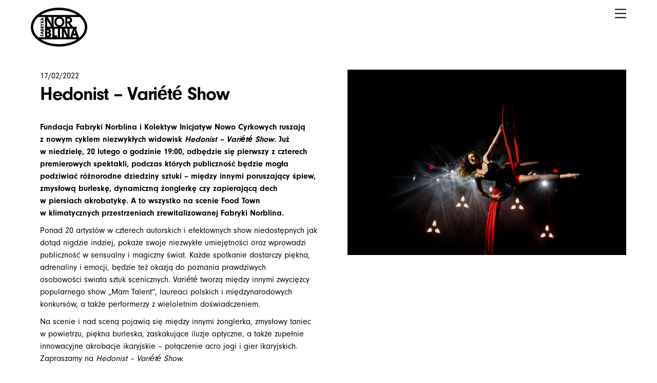

--- FILE ---
content_type: text/html; charset=UTF-8
request_url: https://fabrykanorblina.pl/hedonist-variete-show/
body_size: 24230
content:
<!DOCTYPE html>
<html lang="pl-PL">
<head>
        <meta charset="UTF-8">
        <meta name="viewport" content="width=device-width, initial-scale=1, minimum-scale=1">
        <style id="tb_inline_styles" data-no-optimize="1">.tb_animation_on{overflow-x:hidden}.themify_builder .wow{visibility:hidden;animation-fill-mode:both}[data-tf-animation]{will-change:transform,opacity,visibility}.themify_builder .tf_lax_done{transition-duration:.8s;transition-timing-function:cubic-bezier(.165,.84,.44,1)}[data-sticky-active].tb_sticky_scroll_active{z-index:1}[data-sticky-active].tb_sticky_scroll_active .hide-on-stick{display:none}@media(min-width:1025px){.hide-desktop{width:0!important;height:0!important;padding:0!important;visibility:hidden!important;margin:0!important;display:table-column!important;background:0!important;content-visibility:hidden;overflow:hidden!important}}@media(min-width:769px) and (max-width:1024px){.hide-tablet_landscape{width:0!important;height:0!important;padding:0!important;visibility:hidden!important;margin:0!important;display:table-column!important;background:0!important;content-visibility:hidden;overflow:hidden!important}}@media(min-width:601px) and (max-width:768px){.hide-tablet{width:0!important;height:0!important;padding:0!important;visibility:hidden!important;margin:0!important;display:table-column!important;background:0!important;content-visibility:hidden;overflow:hidden!important}}@media(max-width:600px){.hide-mobile{width:0!important;height:0!important;padding:0!important;visibility:hidden!important;margin:0!important;display:table-column!important;background:0!important;content-visibility:hidden;overflow:hidden!important}}@media(max-width:768px){div.module-gallery-grid{--galn:var(--galt)}}@media(max-width:600px){
                .themify_map.tf_map_loaded{width:100%!important}
                .ui.builder_button,.ui.nav li a{padding:.525em 1.15em}
                .fullheight>.row_inner:not(.tb_col_count_1){min-height:0}
                div.module-gallery-grid{--galn:var(--galm);gap:8px}
            }</style><noscript><style>.themify_builder .wow,.wow .tf_lazy{visibility:visible!important}</style></noscript>            <style id="tf_lazy_style" data-no-optimize="1">
                .tf_svg_lazy{
                    content-visibility:auto;
                    background-size:100% 25%!important;
                    background-repeat:no-repeat!important;
                    background-position:0 0, 0 33.4%,0 66.6%,0 100%!important;
                    transition:filter .3s linear!important;
                    filter:blur(25px)!important;                    transform:translateZ(0)
                }
                .tf_svg_lazy_loaded{
                    filter:blur(0)!important
                }
                [data-lazy]:is(.module,.module_row:not(.tb_first)),.module[data-lazy] .ui,.module_row[data-lazy]:not(.tb_first):is(>.row_inner,.module_column[data-lazy],.module_subrow[data-lazy]){
                    background-image:none!important
                }
            </style>
            <noscript>
                <style>
                    .tf_svg_lazy{
                        display:none!important
                    }
                </style>
            </noscript>
                    <style id="tf_lazy_common" data-no-optimize="1">
                        img{
                max-width:100%;
                height:auto
            }
                                    :where(.tf_in_flx,.tf_flx){display:inline-flex;flex-wrap:wrap;place-items:center}
            .tf_fa,:is(em,i) tf-lottie{display:inline-block;vertical-align:middle}:is(em,i) tf-lottie{width:1.5em;height:1.5em}.tf_fa{width:1em;height:1em;stroke-width:0;stroke:currentColor;overflow:visible;fill:currentColor;pointer-events:none;text-rendering:optimizeSpeed;buffered-rendering:static}#tf_svg symbol{overflow:visible}:where(.tf_lazy){position:relative;visibility:visible;display:block;opacity:.3}.wow .tf_lazy:not(.tf_swiper-slide){visibility:hidden;opacity:1}div.tf_audio_lazy audio{visibility:hidden;height:0;display:inline}.mejs-container{visibility:visible}.tf_iframe_lazy{transition:opacity .3s ease-in-out;min-height:10px}:where(.tf_flx),.tf_swiper-wrapper{display:flex}.tf_swiper-slide{flex-shrink:0;opacity:0;width:100%;height:100%}.tf_swiper-wrapper>br,.tf_lazy.tf_swiper-wrapper .tf_lazy:after,.tf_lazy.tf_swiper-wrapper .tf_lazy:before{display:none}.tf_lazy:after,.tf_lazy:before{content:'';display:inline-block;position:absolute;width:10px!important;height:10px!important;margin:0 3px;top:50%!important;inset-inline:auto 50%!important;border-radius:100%;background-color:currentColor;visibility:visible;animation:tf-hrz-loader infinite .75s cubic-bezier(.2,.68,.18,1.08)}.tf_lazy:after{width:6px!important;height:6px!important;inset-inline:50% auto!important;margin-top:3px;animation-delay:-.4s}@keyframes tf-hrz-loader{0%,100%{transform:scale(1);opacity:1}50%{transform:scale(.1);opacity:.6}}.tf_lazy_lightbox{position:fixed;background:rgba(11,11,11,.8);color:#ccc;top:0;left:0;display:flex;align-items:center;justify-content:center;z-index:999}.tf_lazy_lightbox .tf_lazy:after,.tf_lazy_lightbox .tf_lazy:before{background:#fff}.tf_vd_lazy,tf-lottie{display:flex;flex-wrap:wrap}tf-lottie{aspect-ratio:1.777}.tf_w.tf_vd_lazy video{width:100%;height:auto;position:static;object-fit:cover}
        </style>
        <link type="image/png" href="https://fabrykanorblina.pl/wp-content/uploads/2021/01/FN-favicon-3.png" rel="apple-touch-icon" /><link type="image/png" href="https://fabrykanorblina.pl/wp-content/uploads/2021/01/FN-favicon-3.png" rel="icon" /><meta name='robots' content='index, follow, max-image-preview:large, max-snippet:-1, max-video-preview:-1' />
<script id="cookieyes" type="text/javascript" src="https://cdn-cookieyes.com/client_data/434bf7609ec982aab4f20fb2/script.js"></script>	<!-- Pixel Cat Facebook Pixel Code -->
	<script>
	!function(f,b,e,v,n,t,s){if(f.fbq)return;n=f.fbq=function(){n.callMethod?
	n.callMethod.apply(n,arguments):n.queue.push(arguments)};if(!f._fbq)f._fbq=n;
	n.push=n;n.loaded=!0;n.version='2.0';n.queue=[];t=b.createElement(e);t.async=!0;
	t.src=v;s=b.getElementsByTagName(e)[0];s.parentNode.insertBefore(t,s)}(window,
	document,'script','https://connect.facebook.net/en_US/fbevents.js' );
	fbq( 'init', '866154587253721' );	</script>
	<!-- DO NOT MODIFY -->
	<!-- End Facebook Pixel Code -->
	
	<!-- This site is optimized with the Yoast SEO plugin v26.8 - https://yoast.com/product/yoast-seo-wordpress/ -->
	<title>Hedonist - Variété Show - Fabryka Norblina</title>
	<link rel="canonical" href="https://fabrykanorblina.pl/hedonist-variete-show/" />
	<meta property="og:locale" content="pl_PL" />
	<meta property="og:type" content="article" />
	<meta property="og:title" content="Hedonist - Variété Show - Fabryka Norblina" />
	<meta property="og:description" content="Fundacja Fabryki Norblina i&nbsp;Kolektyw Inicjatyw Nowo Cyrkowych ruszają z&nbsp;nowym cyklem niezwykłych widowisk&nbsp;Hedonist &#8211; Variété&nbsp;Show. Już w&nbsp;niedzielę, 20 lutego o&nbsp;godzinie 19:00, odbędzie się pierwszy z&nbsp;czterech premierowych spektakli, podczas których publiczność będzie mogła podziwiać różnorodne dziedziny sztuki &#8211; między innymi poruszający śpiew, zmysłową burleskę, dynamiczną żonglerkę czy&nbsp;zapierającą dech w&nbsp;piersiach akrobatykę. A&nbsp;to&nbsp;wszystko na&nbsp;scenie Food Town w&nbsp;klimatycznych przestrzeniach zrewitalizowanej [&hellip;]" />
	<meta property="og:url" content="https://fabrykanorblina.pl/hedonist-variete-show/" />
	<meta property="og:site_name" content="Fabryka Norblina" />
	<meta property="article:publisher" content="https://www.facebook.com/FabrykaNorblina" />
	<meta property="article:published_time" content="2022-02-17T14:47:58+00:00" />
	<meta property="article:modified_time" content="2022-02-17T14:48:01+00:00" />
	<meta property="og:image" content="https://fabrykanorblina.pl/wp-content/uploads/2022/02/NI24984-scaled.jpg" />
	<meta property="og:image:width" content="2560" />
	<meta property="og:image:height" content="1709" />
	<meta property="og:image:type" content="image/jpeg" />
	<meta name="author" content="Lidia Piekarska" />
	<meta name="twitter:card" content="summary_large_image" />
	<meta name="twitter:label1" content="Napisane przez" />
	<meta name="twitter:data1" content="Lidia Piekarska" />
	<meta name="twitter:label2" content="Szacowany czas czytania" />
	<meta name="twitter:data2" content="2 minuty" />
	<script type="application/ld+json" class="yoast-schema-graph">{"@context":"https://schema.org","@graph":[{"@type":"Article","@id":"https://fabrykanorblina.pl/hedonist-variete-show/#article","isPartOf":{"@id":"https://fabrykanorblina.pl/hedonist-variete-show/"},"author":{"name":"Lidia Piekarska","@id":"https://fabrykanorblina.pl/#/schema/person/f66116b67f5a87be4c1d380d55f2a8aa"},"headline":"Hedonist &#8211; Variété Show","datePublished":"2022-02-17T14:47:58+00:00","dateModified":"2022-02-17T14:48:01+00:00","mainEntityOfPage":{"@id":"https://fabrykanorblina.pl/hedonist-variete-show/"},"wordCount":392,"publisher":{"@id":"https://fabrykanorblina.pl/#organization"},"image":{"@id":"https://fabrykanorblina.pl/hedonist-variete-show/#primaryimage"},"thumbnailUrl":"https://fabrykanorblina.pl/wp-content/uploads/2022/02/NI24984-scaled.jpg","articleSection":["Aktualności"],"inLanguage":"pl-PL"},{"@type":"WebPage","@id":"https://fabrykanorblina.pl/hedonist-variete-show/","url":"https://fabrykanorblina.pl/hedonist-variete-show/","name":"Hedonist - Variété Show - Fabryka Norblina","isPartOf":{"@id":"https://fabrykanorblina.pl/#website"},"primaryImageOfPage":{"@id":"https://fabrykanorblina.pl/hedonist-variete-show/#primaryimage"},"image":{"@id":"https://fabrykanorblina.pl/hedonist-variete-show/#primaryimage"},"thumbnailUrl":"https://fabrykanorblina.pl/wp-content/uploads/2022/02/NI24984-scaled.jpg","datePublished":"2022-02-17T14:47:58+00:00","dateModified":"2022-02-17T14:48:01+00:00","breadcrumb":{"@id":"https://fabrykanorblina.pl/hedonist-variete-show/#breadcrumb"},"inLanguage":"pl-PL","potentialAction":[{"@type":"ReadAction","target":["https://fabrykanorblina.pl/hedonist-variete-show/"]}]},{"@type":"ImageObject","inLanguage":"pl-PL","@id":"https://fabrykanorblina.pl/hedonist-variete-show/#primaryimage","url":"https://fabrykanorblina.pl/wp-content/uploads/2022/02/NI24984-scaled.jpg","contentUrl":"https://fabrykanorblina.pl/wp-content/uploads/2022/02/NI24984-scaled.jpg","width":2560,"height":1709},{"@type":"BreadcrumbList","@id":"https://fabrykanorblina.pl/hedonist-variete-show/#breadcrumb","itemListElement":[{"@type":"ListItem","position":1,"name":"Strona główna","item":"https://fabrykanorblina.pl/"},{"@type":"ListItem","position":2,"name":"Hedonist &#8211; Variété Show"}]},{"@type":"WebSite","@id":"https://fabrykanorblina.pl/#website","url":"https://fabrykanorblina.pl/","name":"Fabryka Norblina","description":"To tętniące życiem miejsce spotkań, rozrywki, relaksu i kultury na pięknej warszawskiej Woli.","publisher":{"@id":"https://fabrykanorblina.pl/#organization"},"potentialAction":[{"@type":"SearchAction","target":{"@type":"EntryPoint","urlTemplate":"https://fabrykanorblina.pl/?s={search_term_string}"},"query-input":{"@type":"PropertyValueSpecification","valueRequired":true,"valueName":"search_term_string"}}],"inLanguage":"pl-PL"},{"@type":"Organization","@id":"https://fabrykanorblina.pl/#organization","name":"Fabryka Norblina","url":"https://fabrykanorblina.pl/","logo":{"@type":"ImageObject","inLanguage":"pl-PL","@id":"https://fabrykanorblina.pl/#/schema/logo/image/","url":"https://fabrykanorblina.pl/wp-content/uploads/2022/01/FN_Logotyp_Czarny.jpg","contentUrl":"https://fabrykanorblina.pl/wp-content/uploads/2022/01/FN_Logotyp_Czarny.jpg","width":1080,"height":1080,"caption":"Fabryka Norblina"},"image":{"@id":"https://fabrykanorblina.pl/#/schema/logo/image/"},"sameAs":["https://www.facebook.com/FabrykaNorblina","https://www.instagram.com/fabrykanorblina/","https://www.linkedin.com/company/capital-park/","https://www.youtube.com/user/GrupaCapitalPark"]},{"@type":"Person","@id":"https://fabrykanorblina.pl/#/schema/person/f66116b67f5a87be4c1d380d55f2a8aa","name":"Lidia Piekarska","image":{"@type":"ImageObject","inLanguage":"pl-PL","@id":"https://fabrykanorblina.pl/#/schema/person/image/","url":"https://secure.gravatar.com/avatar/ac7ec6c460785c58f0db8d775144daab992efc69013e91db1e2e7321d0c6200f?s=96&d=mm&r=g","contentUrl":"https://secure.gravatar.com/avatar/ac7ec6c460785c58f0db8d775144daab992efc69013e91db1e2e7321d0c6200f?s=96&d=mm&r=g","caption":"Lidia Piekarska"},"url":"https://fabrykanorblina.pl/author/lidia-piekarska/"}]}</script>
	<!-- / Yoast SEO plugin. -->


<link rel="alternate" type="application/rss+xml" title="Fabryka Norblina &raquo; Kanał z wpisami" href="https://fabrykanorblina.pl/feed/" />
<link rel="alternate" type="application/rss+xml" title="Fabryka Norblina &raquo; Kanał z komentarzami" href="https://fabrykanorblina.pl/comments/feed/" />
<link rel="alternate" title="oEmbed (JSON)" type="application/json+oembed" href="https://fabrykanorblina.pl/wp-json/oembed/1.0/embed?url=https%3A%2F%2Ffabrykanorblina.pl%2Fhedonist-variete-show%2F&#038;lang=pl" />
<link rel="alternate" title="oEmbed (XML)" type="text/xml+oembed" href="https://fabrykanorblina.pl/wp-json/oembed/1.0/embed?url=https%3A%2F%2Ffabrykanorblina.pl%2Fhedonist-variete-show%2F&#038;format=xml&#038;lang=pl" />
<style id='wp-img-auto-sizes-contain-inline-css'>
img:is([sizes=auto i],[sizes^="auto," i]){contain-intrinsic-size:3000px 1500px}
/*# sourceURL=wp-img-auto-sizes-contain-inline-css */
</style>
<style id='global-styles-inline-css'>
:root{--wp--preset--aspect-ratio--square: 1;--wp--preset--aspect-ratio--4-3: 4/3;--wp--preset--aspect-ratio--3-4: 3/4;--wp--preset--aspect-ratio--3-2: 3/2;--wp--preset--aspect-ratio--2-3: 2/3;--wp--preset--aspect-ratio--16-9: 16/9;--wp--preset--aspect-ratio--9-16: 9/16;--wp--preset--color--black: #000000;--wp--preset--color--cyan-bluish-gray: #abb8c3;--wp--preset--color--white: #ffffff;--wp--preset--color--pale-pink: #f78da7;--wp--preset--color--vivid-red: #cf2e2e;--wp--preset--color--luminous-vivid-orange: #ff6900;--wp--preset--color--luminous-vivid-amber: #fcb900;--wp--preset--color--light-green-cyan: #7bdcb5;--wp--preset--color--vivid-green-cyan: #00d084;--wp--preset--color--pale-cyan-blue: #8ed1fc;--wp--preset--color--vivid-cyan-blue: #0693e3;--wp--preset--color--vivid-purple: #9b51e0;--wp--preset--gradient--vivid-cyan-blue-to-vivid-purple: linear-gradient(135deg,rgb(6,147,227) 0%,rgb(155,81,224) 100%);--wp--preset--gradient--light-green-cyan-to-vivid-green-cyan: linear-gradient(135deg,rgb(122,220,180) 0%,rgb(0,208,130) 100%);--wp--preset--gradient--luminous-vivid-amber-to-luminous-vivid-orange: linear-gradient(135deg,rgb(252,185,0) 0%,rgb(255,105,0) 100%);--wp--preset--gradient--luminous-vivid-orange-to-vivid-red: linear-gradient(135deg,rgb(255,105,0) 0%,rgb(207,46,46) 100%);--wp--preset--gradient--very-light-gray-to-cyan-bluish-gray: linear-gradient(135deg,rgb(238,238,238) 0%,rgb(169,184,195) 100%);--wp--preset--gradient--cool-to-warm-spectrum: linear-gradient(135deg,rgb(74,234,220) 0%,rgb(151,120,209) 20%,rgb(207,42,186) 40%,rgb(238,44,130) 60%,rgb(251,105,98) 80%,rgb(254,248,76) 100%);--wp--preset--gradient--blush-light-purple: linear-gradient(135deg,rgb(255,206,236) 0%,rgb(152,150,240) 100%);--wp--preset--gradient--blush-bordeaux: linear-gradient(135deg,rgb(254,205,165) 0%,rgb(254,45,45) 50%,rgb(107,0,62) 100%);--wp--preset--gradient--luminous-dusk: linear-gradient(135deg,rgb(255,203,112) 0%,rgb(199,81,192) 50%,rgb(65,88,208) 100%);--wp--preset--gradient--pale-ocean: linear-gradient(135deg,rgb(255,245,203) 0%,rgb(182,227,212) 50%,rgb(51,167,181) 100%);--wp--preset--gradient--electric-grass: linear-gradient(135deg,rgb(202,248,128) 0%,rgb(113,206,126) 100%);--wp--preset--gradient--midnight: linear-gradient(135deg,rgb(2,3,129) 0%,rgb(40,116,252) 100%);--wp--preset--font-size--small: 13px;--wp--preset--font-size--medium: clamp(14px, 0.875rem + ((1vw - 3.2px) * 0.469), 20px);--wp--preset--font-size--large: clamp(22.041px, 1.378rem + ((1vw - 3.2px) * 1.091), 36px);--wp--preset--font-size--x-large: clamp(25.014px, 1.563rem + ((1vw - 3.2px) * 1.327), 42px);--wp--preset--font-family--system-font: -apple-system,BlinkMacSystemFont,"Segoe UI",Roboto,Oxygen-Sans,Ubuntu,Cantarell,"Helvetica Neue",sans-serif;--wp--preset--spacing--20: 0.44rem;--wp--preset--spacing--30: 0.67rem;--wp--preset--spacing--40: 1rem;--wp--preset--spacing--50: 1.5rem;--wp--preset--spacing--60: 2.25rem;--wp--preset--spacing--70: 3.38rem;--wp--preset--spacing--80: 5.06rem;--wp--preset--shadow--natural: 6px 6px 9px rgba(0, 0, 0, 0.2);--wp--preset--shadow--deep: 12px 12px 50px rgba(0, 0, 0, 0.4);--wp--preset--shadow--sharp: 6px 6px 0px rgba(0, 0, 0, 0.2);--wp--preset--shadow--outlined: 6px 6px 0px -3px rgb(255, 255, 255), 6px 6px rgb(0, 0, 0);--wp--preset--shadow--crisp: 6px 6px 0px rgb(0, 0, 0);}:where(body) { margin: 0; }.wp-site-blocks > .alignleft { float: left; margin-right: 2em; }.wp-site-blocks > .alignright { float: right; margin-left: 2em; }.wp-site-blocks > .aligncenter { justify-content: center; margin-left: auto; margin-right: auto; }:where(.wp-site-blocks) > * { margin-block-start: 24px; margin-block-end: 0; }:where(.wp-site-blocks) > :first-child { margin-block-start: 0; }:where(.wp-site-blocks) > :last-child { margin-block-end: 0; }:root { --wp--style--block-gap: 24px; }:root :where(.is-layout-flow) > :first-child{margin-block-start: 0;}:root :where(.is-layout-flow) > :last-child{margin-block-end: 0;}:root :where(.is-layout-flow) > *{margin-block-start: 24px;margin-block-end: 0;}:root :where(.is-layout-constrained) > :first-child{margin-block-start: 0;}:root :where(.is-layout-constrained) > :last-child{margin-block-end: 0;}:root :where(.is-layout-constrained) > *{margin-block-start: 24px;margin-block-end: 0;}:root :where(.is-layout-flex){gap: 24px;}:root :where(.is-layout-grid){gap: 24px;}.is-layout-flow > .alignleft{float: left;margin-inline-start: 0;margin-inline-end: 2em;}.is-layout-flow > .alignright{float: right;margin-inline-start: 2em;margin-inline-end: 0;}.is-layout-flow > .aligncenter{margin-left: auto !important;margin-right: auto !important;}.is-layout-constrained > .alignleft{float: left;margin-inline-start: 0;margin-inline-end: 2em;}.is-layout-constrained > .alignright{float: right;margin-inline-start: 2em;margin-inline-end: 0;}.is-layout-constrained > .aligncenter{margin-left: auto !important;margin-right: auto !important;}.is-layout-constrained > :where(:not(.alignleft):not(.alignright):not(.alignfull)){margin-left: auto !important;margin-right: auto !important;}body .is-layout-flex{display: flex;}.is-layout-flex{flex-wrap: wrap;align-items: center;}.is-layout-flex > :is(*, div){margin: 0;}body .is-layout-grid{display: grid;}.is-layout-grid > :is(*, div){margin: 0;}body{font-family: var(--wp--preset--font-family--system-font);font-size: var(--wp--preset--font-size--medium);line-height: 1.6;padding-top: 0px;padding-right: 0px;padding-bottom: 0px;padding-left: 0px;}a:where(:not(.wp-element-button)){text-decoration: underline;}:root :where(.wp-element-button, .wp-block-button__link){background-color: #32373c;border-width: 0;color: #fff;font-family: inherit;font-size: inherit;font-style: inherit;font-weight: inherit;letter-spacing: inherit;line-height: inherit;padding-top: calc(0.667em + 2px);padding-right: calc(1.333em + 2px);padding-bottom: calc(0.667em + 2px);padding-left: calc(1.333em + 2px);text-decoration: none;text-transform: inherit;}.has-black-color{color: var(--wp--preset--color--black) !important;}.has-cyan-bluish-gray-color{color: var(--wp--preset--color--cyan-bluish-gray) !important;}.has-white-color{color: var(--wp--preset--color--white) !important;}.has-pale-pink-color{color: var(--wp--preset--color--pale-pink) !important;}.has-vivid-red-color{color: var(--wp--preset--color--vivid-red) !important;}.has-luminous-vivid-orange-color{color: var(--wp--preset--color--luminous-vivid-orange) !important;}.has-luminous-vivid-amber-color{color: var(--wp--preset--color--luminous-vivid-amber) !important;}.has-light-green-cyan-color{color: var(--wp--preset--color--light-green-cyan) !important;}.has-vivid-green-cyan-color{color: var(--wp--preset--color--vivid-green-cyan) !important;}.has-pale-cyan-blue-color{color: var(--wp--preset--color--pale-cyan-blue) !important;}.has-vivid-cyan-blue-color{color: var(--wp--preset--color--vivid-cyan-blue) !important;}.has-vivid-purple-color{color: var(--wp--preset--color--vivid-purple) !important;}.has-black-background-color{background-color: var(--wp--preset--color--black) !important;}.has-cyan-bluish-gray-background-color{background-color: var(--wp--preset--color--cyan-bluish-gray) !important;}.has-white-background-color{background-color: var(--wp--preset--color--white) !important;}.has-pale-pink-background-color{background-color: var(--wp--preset--color--pale-pink) !important;}.has-vivid-red-background-color{background-color: var(--wp--preset--color--vivid-red) !important;}.has-luminous-vivid-orange-background-color{background-color: var(--wp--preset--color--luminous-vivid-orange) !important;}.has-luminous-vivid-amber-background-color{background-color: var(--wp--preset--color--luminous-vivid-amber) !important;}.has-light-green-cyan-background-color{background-color: var(--wp--preset--color--light-green-cyan) !important;}.has-vivid-green-cyan-background-color{background-color: var(--wp--preset--color--vivid-green-cyan) !important;}.has-pale-cyan-blue-background-color{background-color: var(--wp--preset--color--pale-cyan-blue) !important;}.has-vivid-cyan-blue-background-color{background-color: var(--wp--preset--color--vivid-cyan-blue) !important;}.has-vivid-purple-background-color{background-color: var(--wp--preset--color--vivid-purple) !important;}.has-black-border-color{border-color: var(--wp--preset--color--black) !important;}.has-cyan-bluish-gray-border-color{border-color: var(--wp--preset--color--cyan-bluish-gray) !important;}.has-white-border-color{border-color: var(--wp--preset--color--white) !important;}.has-pale-pink-border-color{border-color: var(--wp--preset--color--pale-pink) !important;}.has-vivid-red-border-color{border-color: var(--wp--preset--color--vivid-red) !important;}.has-luminous-vivid-orange-border-color{border-color: var(--wp--preset--color--luminous-vivid-orange) !important;}.has-luminous-vivid-amber-border-color{border-color: var(--wp--preset--color--luminous-vivid-amber) !important;}.has-light-green-cyan-border-color{border-color: var(--wp--preset--color--light-green-cyan) !important;}.has-vivid-green-cyan-border-color{border-color: var(--wp--preset--color--vivid-green-cyan) !important;}.has-pale-cyan-blue-border-color{border-color: var(--wp--preset--color--pale-cyan-blue) !important;}.has-vivid-cyan-blue-border-color{border-color: var(--wp--preset--color--vivid-cyan-blue) !important;}.has-vivid-purple-border-color{border-color: var(--wp--preset--color--vivid-purple) !important;}.has-vivid-cyan-blue-to-vivid-purple-gradient-background{background: var(--wp--preset--gradient--vivid-cyan-blue-to-vivid-purple) !important;}.has-light-green-cyan-to-vivid-green-cyan-gradient-background{background: var(--wp--preset--gradient--light-green-cyan-to-vivid-green-cyan) !important;}.has-luminous-vivid-amber-to-luminous-vivid-orange-gradient-background{background: var(--wp--preset--gradient--luminous-vivid-amber-to-luminous-vivid-orange) !important;}.has-luminous-vivid-orange-to-vivid-red-gradient-background{background: var(--wp--preset--gradient--luminous-vivid-orange-to-vivid-red) !important;}.has-very-light-gray-to-cyan-bluish-gray-gradient-background{background: var(--wp--preset--gradient--very-light-gray-to-cyan-bluish-gray) !important;}.has-cool-to-warm-spectrum-gradient-background{background: var(--wp--preset--gradient--cool-to-warm-spectrum) !important;}.has-blush-light-purple-gradient-background{background: var(--wp--preset--gradient--blush-light-purple) !important;}.has-blush-bordeaux-gradient-background{background: var(--wp--preset--gradient--blush-bordeaux) !important;}.has-luminous-dusk-gradient-background{background: var(--wp--preset--gradient--luminous-dusk) !important;}.has-pale-ocean-gradient-background{background: var(--wp--preset--gradient--pale-ocean) !important;}.has-electric-grass-gradient-background{background: var(--wp--preset--gradient--electric-grass) !important;}.has-midnight-gradient-background{background: var(--wp--preset--gradient--midnight) !important;}.has-small-font-size{font-size: var(--wp--preset--font-size--small) !important;}.has-medium-font-size{font-size: var(--wp--preset--font-size--medium) !important;}.has-large-font-size{font-size: var(--wp--preset--font-size--large) !important;}.has-x-large-font-size{font-size: var(--wp--preset--font-size--x-large) !important;}.has-system-font-font-family{font-family: var(--wp--preset--font-family--system-font) !important;}
:root :where(.wp-block-pullquote){font-size: clamp(0.984em, 0.984rem + ((1vw - 0.2em) * 0.645), 1.5em);line-height: 1.6;}
/*# sourceURL=global-styles-inline-css */
</style>
<link rel="preload" href="https://fabrykanorblina.pl/wp-content/plugins/tablepress/css/build/default.css?ver=3.2.6" as="style"><link rel='stylesheet' id='tablepress-default-css' href='https://fabrykanorblina.pl/wp-content/plugins/tablepress/css/build/default.css?ver=3.2.6' media='all' />
<script src="https://fabrykanorblina.pl/wp-includes/js/jquery/jquery.min.js?ver=3.7.1" id="jquery-core-js"></script>
<script src="https://fabrykanorblina.pl/wp-includes/js/jquery/jquery-migrate.min.js?ver=3.4.1" id="jquery-migrate-js"></script>
<link rel="https://api.w.org/" href="https://fabrykanorblina.pl/wp-json/" /><link rel="alternate" title="JSON" type="application/json" href="https://fabrykanorblina.pl/wp-json/wp/v2/posts/3704" />
	<style>
	@keyframes themifyAnimatedBG{
		0%{background-color:#33baab}100%{background-color:#e33b9e}50%{background-color:#4961d7}33.3%{background-color:#2ea85c}25%{background-color:#2bb8ed}20%{background-color:#dd5135}
	}
	.module_row.animated-bg{
		animation:themifyAnimatedBG 30000ms infinite alternate
	}
	</style>
	<link rel="stylesheet" href="https://use.typekit.net/nhr2vhq.css">

<meta name="facebook-domain-verification" content="yu453a4ck2xynkafmyew40l37pfcp1" />

<!-- Google tag (gtag.js) -->
<script async src="https://www.googletagmanager.com/gtag/js?id=G-3CC7N36ZT4"></script>
<script>
  window.dataLayer = window.dataLayer || [];
  function gtag(){dataLayer.push(arguments);}
  gtag('js', new Date());

  gtag('config', 'G-3CC7N36ZT4');
</script><link rel="icon" href="https://fabrykanorblina.pl/wp-content/uploads/2024/07/cropped-FN-Sygnt_Favicon-32x32.jpg" sizes="32x32" />
<link rel="icon" href="https://fabrykanorblina.pl/wp-content/uploads/2024/07/cropped-FN-Sygnt_Favicon-192x192.jpg" sizes="192x192" />
<link rel="apple-touch-icon" href="https://fabrykanorblina.pl/wp-content/uploads/2024/07/cropped-FN-Sygnt_Favicon-180x180.jpg" />
<meta name="msapplication-TileImage" content="https://fabrykanorblina.pl/wp-content/uploads/2024/07/cropped-FN-Sygnt_Favicon-270x270.jpg" />
<link rel="prefetch" href="https://fabrykanorblina.pl/wp-content/themes/themify-ultra/js/themify-script.js?ver=8.0.8" as="script" fetchpriority="low"><link rel="prefetch" href="https://fabrykanorblina.pl/wp-content/themes/themify-ultra/themify/js/modules/themify-sidemenu.js?ver=8.2.0" as="script" fetchpriority="low"><link rel="preload" href="https://fabrykanorblina.pl/wp-content/uploads/2021/11/Fabryka-Norblina_Logotyp.svg" as="image"><link rel="preload" href="https://fabrykanorblina.pl/wp-content/themes/themify-ultra/themify/themify-builder/js/themify-builder-script.js?ver=8.2.0" as="script" fetchpriority="low"><style id="tf_gf_fonts_style">@font-face{font-family:'Public Sans';font-style:italic;font-display:swap;src:url(https://fonts.gstatic.com/s/publicsans/v20/ijwTs572Xtc6ZYQws9YVwnNDTJPax9k0.woff2) format('woff2');unicode-range:U+0102-0103,U+0110-0111,U+0128-0129,U+0168-0169,U+01A0-01A1,U+01AF-01B0,U+0300-0301,U+0303-0304,U+0308-0309,U+0323,U+0329,U+1EA0-1EF9,U+20AB;}@font-face{font-family:'Public Sans';font-style:italic;font-display:swap;src:url(https://fonts.gstatic.com/s/publicsans/v20/ijwTs572Xtc6ZYQws9YVwnNDTJLax9k0.woff2) format('woff2');unicode-range:U+0100-02BA,U+02BD-02C5,U+02C7-02CC,U+02CE-02D7,U+02DD-02FF,U+0304,U+0308,U+0329,U+1D00-1DBF,U+1E00-1E9F,U+1EF2-1EFF,U+2020,U+20A0-20AB,U+20AD-20C0,U+2113,U+2C60-2C7F,U+A720-A7FF;}@font-face{font-family:'Public Sans';font-style:italic;font-display:swap;src:url(https://fonts.gstatic.com/s/publicsans/v20/ijwTs572Xtc6ZYQws9YVwnNDTJzaxw.woff2) format('woff2');unicode-range:U+0000-00FF,U+0131,U+0152-0153,U+02BB-02BC,U+02C6,U+02DA,U+02DC,U+0304,U+0308,U+0329,U+2000-206F,U+20AC,U+2122,U+2191,U+2193,U+2212,U+2215,U+FEFF,U+FFFD;}@font-face{font-family:'Public Sans';font-style:italic;font-weight:600;font-display:swap;src:url(https://fonts.gstatic.com/s/publicsans/v20/ijwTs572Xtc6ZYQws9YVwnNDTJPax9k0.woff2) format('woff2');unicode-range:U+0102-0103,U+0110-0111,U+0128-0129,U+0168-0169,U+01A0-01A1,U+01AF-01B0,U+0300-0301,U+0303-0304,U+0308-0309,U+0323,U+0329,U+1EA0-1EF9,U+20AB;}@font-face{font-family:'Public Sans';font-style:italic;font-weight:600;font-display:swap;src:url(https://fonts.gstatic.com/s/publicsans/v20/ijwTs572Xtc6ZYQws9YVwnNDTJLax9k0.woff2) format('woff2');unicode-range:U+0100-02BA,U+02BD-02C5,U+02C7-02CC,U+02CE-02D7,U+02DD-02FF,U+0304,U+0308,U+0329,U+1D00-1DBF,U+1E00-1E9F,U+1EF2-1EFF,U+2020,U+20A0-20AB,U+20AD-20C0,U+2113,U+2C60-2C7F,U+A720-A7FF;}@font-face{font-family:'Public Sans';font-style:italic;font-weight:600;font-display:swap;src:url(https://fonts.gstatic.com/s/publicsans/v20/ijwTs572Xtc6ZYQws9YVwnNDTJzaxw.woff2) format('woff2');unicode-range:U+0000-00FF,U+0131,U+0152-0153,U+02BB-02BC,U+02C6,U+02DA,U+02DC,U+0304,U+0308,U+0329,U+2000-206F,U+20AC,U+2122,U+2191,U+2193,U+2212,U+2215,U+FEFF,U+FFFD;}@font-face{font-family:'Public Sans';font-style:italic;font-weight:700;font-display:swap;src:url(https://fonts.gstatic.com/s/publicsans/v20/ijwTs572Xtc6ZYQws9YVwnNDTJPax9k0.woff2) format('woff2');unicode-range:U+0102-0103,U+0110-0111,U+0128-0129,U+0168-0169,U+01A0-01A1,U+01AF-01B0,U+0300-0301,U+0303-0304,U+0308-0309,U+0323,U+0329,U+1EA0-1EF9,U+20AB;}@font-face{font-family:'Public Sans';font-style:italic;font-weight:700;font-display:swap;src:url(https://fonts.gstatic.com/s/publicsans/v20/ijwTs572Xtc6ZYQws9YVwnNDTJLax9k0.woff2) format('woff2');unicode-range:U+0100-02BA,U+02BD-02C5,U+02C7-02CC,U+02CE-02D7,U+02DD-02FF,U+0304,U+0308,U+0329,U+1D00-1DBF,U+1E00-1E9F,U+1EF2-1EFF,U+2020,U+20A0-20AB,U+20AD-20C0,U+2113,U+2C60-2C7F,U+A720-A7FF;}@font-face{font-family:'Public Sans';font-style:italic;font-weight:700;font-display:swap;src:url(https://fonts.gstatic.com/s/publicsans/v20/ijwTs572Xtc6ZYQws9YVwnNDTJzaxw.woff2) format('woff2');unicode-range:U+0000-00FF,U+0131,U+0152-0153,U+02BB-02BC,U+02C6,U+02DA,U+02DC,U+0304,U+0308,U+0329,U+2000-206F,U+20AC,U+2122,U+2191,U+2193,U+2212,U+2215,U+FEFF,U+FFFD;}@font-face{font-family:'Public Sans';font-display:swap;src:url(https://fonts.gstatic.com/s/publicsans/v20/ijwRs572Xtc6ZYQws9YVwnNJfJ7Cww.woff2) format('woff2');unicode-range:U+0102-0103,U+0110-0111,U+0128-0129,U+0168-0169,U+01A0-01A1,U+01AF-01B0,U+0300-0301,U+0303-0304,U+0308-0309,U+0323,U+0329,U+1EA0-1EF9,U+20AB;}@font-face{font-family:'Public Sans';font-display:swap;src:url(https://fonts.gstatic.com/s/publicsans/v20/ijwRs572Xtc6ZYQws9YVwnNIfJ7Cww.woff2) format('woff2');unicode-range:U+0100-02BA,U+02BD-02C5,U+02C7-02CC,U+02CE-02D7,U+02DD-02FF,U+0304,U+0308,U+0329,U+1D00-1DBF,U+1E00-1E9F,U+1EF2-1EFF,U+2020,U+20A0-20AB,U+20AD-20C0,U+2113,U+2C60-2C7F,U+A720-A7FF;}@font-face{font-family:'Public Sans';font-display:swap;src:url(https://fonts.gstatic.com/s/publicsans/v20/ijwRs572Xtc6ZYQws9YVwnNGfJ4.woff2) format('woff2');unicode-range:U+0000-00FF,U+0131,U+0152-0153,U+02BB-02BC,U+02C6,U+02DA,U+02DC,U+0304,U+0308,U+0329,U+2000-206F,U+20AC,U+2122,U+2191,U+2193,U+2212,U+2215,U+FEFF,U+FFFD;}@font-face{font-family:'Public Sans';font-weight:600;font-display:swap;src:url(https://fonts.gstatic.com/s/publicsans/v20/ijwRs572Xtc6ZYQws9YVwnNJfJ7Cww.woff2) format('woff2');unicode-range:U+0102-0103,U+0110-0111,U+0128-0129,U+0168-0169,U+01A0-01A1,U+01AF-01B0,U+0300-0301,U+0303-0304,U+0308-0309,U+0323,U+0329,U+1EA0-1EF9,U+20AB;}@font-face{font-family:'Public Sans';font-weight:600;font-display:swap;src:url(https://fonts.gstatic.com/s/publicsans/v20/ijwRs572Xtc6ZYQws9YVwnNIfJ7Cww.woff2) format('woff2');unicode-range:U+0100-02BA,U+02BD-02C5,U+02C7-02CC,U+02CE-02D7,U+02DD-02FF,U+0304,U+0308,U+0329,U+1D00-1DBF,U+1E00-1E9F,U+1EF2-1EFF,U+2020,U+20A0-20AB,U+20AD-20C0,U+2113,U+2C60-2C7F,U+A720-A7FF;}@font-face{font-family:'Public Sans';font-weight:600;font-display:swap;src:url(https://fonts.gstatic.com/s/publicsans/v20/ijwRs572Xtc6ZYQws9YVwnNGfJ4.woff2) format('woff2');unicode-range:U+0000-00FF,U+0131,U+0152-0153,U+02BB-02BC,U+02C6,U+02DA,U+02DC,U+0304,U+0308,U+0329,U+2000-206F,U+20AC,U+2122,U+2191,U+2193,U+2212,U+2215,U+FEFF,U+FFFD;}@font-face{font-family:'Public Sans';font-weight:700;font-display:swap;src:url(https://fonts.gstatic.com/s/publicsans/v20/ijwRs572Xtc6ZYQws9YVwnNJfJ7Cww.woff2) format('woff2');unicode-range:U+0102-0103,U+0110-0111,U+0128-0129,U+0168-0169,U+01A0-01A1,U+01AF-01B0,U+0300-0301,U+0303-0304,U+0308-0309,U+0323,U+0329,U+1EA0-1EF9,U+20AB;}@font-face{font-family:'Public Sans';font-weight:700;font-display:swap;src:url(https://fonts.gstatic.com/s/publicsans/v20/ijwRs572Xtc6ZYQws9YVwnNIfJ7Cww.woff2) format('woff2');unicode-range:U+0100-02BA,U+02BD-02C5,U+02C7-02CC,U+02CE-02D7,U+02DD-02FF,U+0304,U+0308,U+0329,U+1D00-1DBF,U+1E00-1E9F,U+1EF2-1EFF,U+2020,U+20A0-20AB,U+20AD-20C0,U+2113,U+2C60-2C7F,U+A720-A7FF;}@font-face{font-family:'Public Sans';font-weight:700;font-display:swap;src:url(https://fonts.gstatic.com/s/publicsans/v20/ijwRs572Xtc6ZYQws9YVwnNGfJ4.woff2) format('woff2');unicode-range:U+0000-00FF,U+0131,U+0152-0153,U+02BB-02BC,U+02C6,U+02DA,U+02DC,U+0304,U+0308,U+0329,U+2000-206F,U+20AC,U+2122,U+2191,U+2193,U+2212,U+2215,U+FEFF,U+FFFD;}</style><link rel="preload" fetchpriority="high" href="https://fabrykanorblina.pl/wp-content/uploads/themify-concate/2601557842/themify-325191592.css" as="style"><link fetchpriority="high" id="themify_concate-css" rel="stylesheet" href="https://fabrykanorblina.pl/wp-content/uploads/themify-concate/2601557842/themify-325191592.css"><link rel="preconnect" href="https://www.google-analytics.com"></head>
<body data-rsssl=1 class="wp-singular post-template-default single single-post postid-3704 single-format-standard wp-theme-themify-ultra skin-default sidebar-none default_width no-home tb_animation_on ready-view header-horizontal fixed-header-enabled footer-horizontal-left tagline-off search-off single-classic-layout sidemenu-active no-rounded-image no-rounded-input modula-best-grid-gallery">
<a class="screen-reader-text skip-to-content" href="#tbp_content">Skip to content</a><svg id="tf_svg" style="display:none"><defs><symbol id="tf-ti-instagram" viewBox="0 0 32 32"><path d="M24.5 0C28.63 0 32 3.38 32 7.5v17c0 4.13-3.38 7.5-7.5 7.5h-17A7.52 7.52 0 0 1 0 24.5v-17C0 3.37 3.38 0 7.5 0h17zm5.63 24.5V13.19h-6.07c.57 1.12.88 2.37.88 3.75a8.94 8.94 0 1 1-17.88 0c0-1.38.31-2.63.88-3.75H1.87V24.5a5.68 5.68 0 0 0 5.63 5.63h17a5.68 5.68 0 0 0 5.62-5.63zm-7.07-7.56c0-3.88-3.19-7.07-7.06-7.07s-7.06 3.2-7.06 7.07S12.13 24 16 24s7.06-3.19 7.06-7.06zm-.18-5.63h7.25V7.5a5.68 5.68 0 0 0-5.63-5.63h-17A5.68 5.68 0 0 0 1.87 7.5v3.81h7.25C10.75 9.31 13.25 8 16 8s5.25 1.31 6.88 3.31zm4.3-6.19c0-.56-.43-1-1-1h-2.56c-.56 0-1.06.44-1.06 1v2.44c0 .57.5 1 1.07 1h2.56c.56 0 1-.44 1-1V5.13z"/></symbol><symbol id="tf-ti-facebook" viewBox="0 0 32 32"><path d="M23.44 10.5h-5V7.75c0-1.44.19-2.25 2.25-2.25h2.75V0H19c-5.31 0-7.13 2.69-7.13 7.19v3.31h-3.3V16h3.3v16h6.57V16h4.44z"/></symbol><symbol id="tf-ti-youtube" viewBox="0 0 32 32"><path d="M15.63 12.06c-.82 0-1.44-.25-1.88-.87-.31-.5-.5-1.19-.5-2.13V5.94c0-.94.19-1.63.5-2.07.44-.62 1.06-.93 1.88-.93s1.43.31 1.87.93c.38.44.5 1.13.5 2.07v3.12c0 .94-.13 1.7-.5 2.13-.44.62-1.06.87-1.88.87zm-.76-6.43v3.75c0 .8.26 1.24.76 1.24.56 0 .74-.43.74-1.24V5.62c0-.8-.18-1.25-.75-1.25-.5 0-.74.44-.74 1.25zm4.63 5.8c.13.45.5.63 1.06.63s1.2-.31 1.82-1.06v.94H24V3.06h-1.62v6.82c-.38.5-.7.75-1 .75-.25 0-.38-.13-.38-.38-.06-.06-.06-.25-.06-.62V3.06H19.3v7c0 .7.07 1.13.2 1.38zm6.19 10.82c0-.81-.32-1.25-.82-1.25-.56 0-.8.44-.8 1.25v.81h1.62v-.81zM8.19 3.31c.56 1.7.94 2.94 1.12 3.82v4.8h1.75v-4.8L13.26 0h-1.82l-1.25 4.7L8.94 0H7.06c.38 1.13.75 2.25 1.13 3.31zm20.56 13.25c.5 2 .5 4.13.5 6.25 0 2-.06 4.25-.5 6.25a3.25 3.25 0 0 1-2.81 2.57C22.62 32 19.3 32 16 32s-6.63 0-9.94-.37a3.25 3.25 0 0 1-2.81-2.57c-.5-2-.5-4.25-.5-6.25 0-2.12.06-4.25.5-6.25a3.25 3.25 0 0 1 2.87-2.62c3.25-.38 6.57-.38 9.88-.38s6.62 0 9.94.38a3.25 3.25 0 0 1 2.8 2.62zm-18.44 1.75V16.7H4.75v1.62h1.88v10.2h1.8V18.3h1.88zm4.81 10.19v-8.81h-1.56v6.75c-.37.5-.69.75-1 .75-.25 0-.37-.13-.37-.38-.07-.06-.07-.25-.07-.62v-6.5h-1.56v7c0 .62.06 1 .13 1.25.12.5.5.68 1.06.68s1.19-.37 1.81-1.06v.94h1.56zm6.07-2.63v-3.56c0-.81 0-1.37-.13-1.75-.18-.62-.62-1-1.25-1s-1.18.32-1.68 1V16.7h-1.57v11.8h1.57v-.88c.56.7 1.06 1 1.68 1s1.07-.3 1.25-1c.13-.37.13-.93.13-1.75zm6.06-1.5v-1.8c0-.95-.13-1.63-.5-2.07-.44-.63-1.06-.94-1.88-.94s-1.43.31-1.93.94a3.5 3.5 0 0 0-.5 2.06v3.07c0 .93.18 1.68.56 2.06a2.2 2.2 0 0 0 1.94.94c.81 0 1.5-.32 1.87-.94.25-.32.38-.63.38-1 .06-.13.06-.5.06-1v-.25h-1.62c0 .62 0 1-.07 1.12-.06.38-.31.63-.68.63-.57 0-.82-.44-.82-1.25v-1.57h3.19zm-7.63-2.18c0-.75-.25-1.19-.68-1.19-.25 0-.57.13-.82.44v5.37c.25.25.57.38.82.38.43 0 .68-.38.68-1.19v-3.81z"/></symbol><symbol id="tf-ti-linkedin" viewBox="0 0 32 32"><path d="M1.3 11v19.4h6.5V10.9H1.3zm3.3-9.4c2.2 0 3.6 1.5 3.6 3.3S6.8 8.3 4.6 8.3h-.1C2.3 8.3.9 6.8.9 5s1.5-3.3 3.7-3.3zm19 8.9c4.3 0 7.5 2.8 7.5 8.7v11.2h-6.5V20c0-2.6-1-4.4-3.3-4.4-1.7 0-2.8 1.2-3.3 2.3l-.2 1.7v10.8h-6.4V10.9h6.4v2.9a6.3 6.3 0 0 1 5.8-3.3z"/></symbol></defs></svg><script> </script><div id="pagewrap" class="tf_box hfeed site">
					<div id="headerwrap"  class=' tf_box'>

			
										                                                    <div class="header-icons tf_hide">
                                <a id="menu-icon" class="tf_inline_b tf_text_dec" href="#mobile-menu" aria-label="Menu"><span class="menu-icon-inner tf_inline_b tf_vmiddle tf_overflow"></span><span class="screen-reader-text">Menu</span></a>
				                            </div>
                        
			<header id="header" class="tf_box pagewidth tf_clearfix" itemscope="itemscope" itemtype="https://schema.org/WPHeader">

	            
	            <div class="header-bar tf_box">
				    <div id="site-logo"><a href="https://fabrykanorblina.pl/" title="Fabryka Norblina"><img  src="https://fabrykanorblina.pl/wp-content/uploads/2021/11/Fabryka-Norblina_Logotyp.svg" alt="Fabryka Norblina" class="site-logo-image" width="110" height="69,143" data-tf-not-load="1" fetchpriority="high"></a></div>				</div>
				<!-- /.header-bar -->

									<div id="mobile-menu" class="sidemenu sidemenu-off tf_scrollbar">
												
						<div class="navbar-wrapper tf_clearfix">
                            																						<div class="social-widget tf_inline_b tf_vmiddle">
																	    								</div>
								<!-- /.social-widget -->
							
							
							
							<nav id="main-nav-wrap" itemscope="itemscope" itemtype="https://schema.org/SiteNavigationElement">
								<ul id="main-nav" class="main-nav tf_clearfix tf_box"><li  id="menu-item-1120" class="menu-item-page-1021 menu-item menu-item-type-post_type menu-item-object-page menu-item-has-children has-sub-menu menu-item-1120" aria-haspopup="true"><a  href="https://fabrykanorblina.pl/rozrywka-w-fabryce-norblina/">Rozrywka i&nbsp;kultura<span class="child-arrow"></span></a> <ul class="sub-menu"><li  id="menu-item-7107" class="menu-item-page-6974 menu-item menu-item-type-post_type menu-item-object-page menu-item-7107 menu-page-6974-parent-1120"><a  href="https://fabrykanorblina.pl/art-box-experience/">Art Box Experience</a> </li>
<li  id="menu-item-19423" class="menu-item-page-19408 menu-item menu-item-type-post_type menu-item-object-page menu-item-19423 menu-page-19408-parent-1120"><a  href="https://fabrykanorblina.pl/art-box-metaverse/">Art Box Metaverse</a> </li>
<li  id="menu-item-17002" class="menu-item-page-16973 menu-item menu-item-type-post_type menu-item-object-page menu-item-17002 menu-page-16973-parent-1120"><a  href="https://fabrykanorblina.pl/galeria-sztuki-anety-barglik/">Galeria Sztuki Anety Barglik</a> </li>
<li  id="menu-item-12345" class="menu-item-page-12329 menu-item menu-item-type-post_type menu-item-object-page menu-item-12345 menu-page-12329-parent-1120"><a  href="https://fabrykanorblina.pl/kino-kinogram/">Kino Kinogram</a> </li>
</ul></li>
<li  id="menu-item-8638" class="menu-item-page-8621 menu-item menu-item-type-post_type menu-item-object-page menu-item-has-children has-sub-menu menu-item-8638" aria-haspopup="true"><a  href="https://fabrykanorblina.pl/gastronomia/">Gastronomia<span class="child-arrow"></span></a> <ul class="sub-menu"><li  id="menu-item-13897" class="menu-item-page-13877 menu-item menu-item-type-post_type menu-item-object-page menu-item-13897 menu-page-13877-parent-8638"><a  href="https://fabrykanorblina.pl/amar-beirut/">Amar Beirut</a> </li>
<li  id="menu-item-8639" class="menu-item-custom-8639 menu-item menu-item-type-custom menu-item-object-custom menu-item-8639 menu-custom-8639-parent-8638"><a  href="https://fabrykanorblina.pl/gastronomia/#bocca">Bocca</a> </li>
<li  id="menu-item-13434" class="menu-item-page-12187 menu-item menu-item-type-post_type menu-item-object-page menu-item-13434 menu-page-12187-parent-8638"><a  href="https://fabrykanorblina.pl/bibis/">Bibi’s</a> </li>
<li  id="menu-item-13573" class="menu-item-page-13557 menu-item menu-item-type-post_type menu-item-object-page menu-item-13573 menu-page-13557-parent-8638"><a  href="https://fabrykanorblina.pl/blue-cactus/">Blue Cactus</a> </li>
<li  id="menu-item-16027" class="menu-item-page-15989 menu-item menu-item-type-post_type menu-item-object-page menu-item-16027 menu-page-15989-parent-8638"><a  href="https://fabrykanorblina.pl/chocobon/">Chocobon</a> </li>
<li  id="menu-item-17716" class="menu-item-custom-17716 menu-item menu-item-type-custom menu-item-object-custom menu-item-17716 menu-custom-17716-parent-8638"><a  href="https://fabrykanorblina.pl/gastronomia/#coffeedesk">Coffeedesk</a> </li>
<li  id="menu-item-15584" class="menu-item-custom-15584 menu-item menu-item-type-custom menu-item-object-custom menu-item-15584 menu-custom-15584-parent-8638"><a  href="https://fabrykanorblina.pl/gastronomia/#donkey-shoe">Donkey Shoe</a> </li>
<li  id="menu-item-8640" class="menu-item-custom-8640 menu-item menu-item-type-custom menu-item-object-custom menu-item-8640 menu-custom-8640-parent-8638"><a  href="https://fabrykanorblina.pl/food-town-w-fabryce-norblina/">Food Town</a> </li>
<li  id="menu-item-8641" class="menu-item-custom-8641 menu-item menu-item-type-custom menu-item-object-custom menu-item-8641 menu-custom-8641-parent-8638"><a  href="https://fabrykanorblina.pl/gastronomia/#good-lood">Good Lood</a> </li>
<li  id="menu-item-18618" class="menu-item-page-18589 menu-item menu-item-type-post_type menu-item-object-page menu-item-18618 menu-page-18589-parent-8638"><a  href="https://fabrykanorblina.pl/lulu-2/">LULU modern diner</a> </li>
<li  id="menu-item-10264" class="menu-item-custom-10264 menu-item menu-item-type-custom menu-item-object-custom menu-item-10264 menu-custom-10264-parent-8638"><a  href="https://fabrykanorblina.pl/moxo">Moxo</a> </li>
<li  id="menu-item-12320" class="menu-item-page-12306 menu-item menu-item-type-post_type menu-item-object-page menu-item-12320 menu-page-12306-parent-8638"><a  href="https://fabrykanorblina.pl/restauracja-paradiso/">Paradiso</a> </li>
<li  id="menu-item-19804" class="menu-item-page-19787 menu-item menu-item-type-post_type menu-item-object-page menu-item-19804 menu-page-19787-parent-8638"><a  href="https://fabrykanorblina.pl/uwaga-kawa/">Uwaga Kawa</a> </li>
<li  id="menu-item-8643" class="menu-item-custom-8643 menu-item menu-item-type-custom menu-item-object-custom menu-item-8643 menu-custom-8643-parent-8638"><a  href="https://fabrykanorblina.pl/gastronomia/#uwaga-piwo">Uwaga Piwo</a> </li>
<li  id="menu-item-11670" class="menu-item-page-11655 menu-item menu-item-type-post_type menu-item-object-page menu-item-11670 menu-page-11655-parent-8638"><a  href="https://fabrykanorblina.pl/wine-first/">Wine First</a> </li>
<li  id="menu-item-9092" class="menu-item-page-9080 menu-item menu-item-type-post_type menu-item-object-page menu-item-9092 menu-page-9080-parent-8638"><a  href="https://fabrykanorblina.pl/wisniewski-ltd-w-fabryce-norblina/">Wiśniewski Ltd.</a> </li>
</ul></li>
<li  id="menu-item-1118" class="menu-item-page-1104 menu-item menu-item-type-post_type menu-item-object-page menu-item-has-children has-sub-menu menu-item-1118" aria-haspopup="true"><a  href="https://fabrykanorblina.pl/zakupy-uslugi/">Zakupy i&nbsp;usługi<span class="child-arrow"></span></a> <ul class="sub-menu"><li  id="menu-item-15636" class="menu-item-page-15612 menu-item menu-item-type-post_type menu-item-object-page menu-item-15636 menu-page-15612-parent-1118"><a  href="https://fabrykanorblina.pl/sklep-answear/">Answear Concept Store</a> </li>
<li  id="menu-item-17461" class="menu-item-page-17309 menu-item menu-item-type-post_type menu-item-object-page menu-item-17461 menu-page-17309-parent-1118"><a  href="https://fabrykanorblina.pl/arabian-oud-house-perfumeria/">Arabian Oud House – perfumeria arabska</a> </li>
<li  id="menu-item-3228" class="menu-item-page-3211 menu-item menu-item-type-post_type menu-item-object-page menu-item-3228 menu-page-3211-parent-1118"><a  href="https://fabrykanorblina.pl/biobazar/">BioBazar</a> </li>
<li  id="menu-item-4647" class="menu-item-custom-4647 menu-item menu-item-type-custom menu-item-object-custom menu-item-4647 menu-custom-4647-parent-1118"><a  href="https://fabrykanorblina.pl/handel-w-fabryce-norblina/#buqiet">Buqiet</a> </li>
<li  id="menu-item-19946" class="menu-item-page-19920 menu-item menu-item-type-post_type menu-item-object-page menu-item-19946 menu-page-19920-parent-1118"><a  href="https://fabrykanorblina.pl/duka/">DUKA</a> </li>
<li  id="menu-item-17807" class="menu-item-page-17772 menu-item menu-item-type-post_type menu-item-object-page menu-item-17807 menu-page-17772-parent-1118"><a  href="https://fabrykanorblina.pl/fotobudka/">Fotobudka</a> </li>
<li  id="menu-item-14714" class="menu-item-custom-14714 menu-item menu-item-type-custom menu-item-object-custom menu-item-14714 menu-custom-14714-parent-1118"><a  href="https://fabrykanorblina.pl/house-of-diamond/">House of diamond</a> </li>
<li  id="menu-item-12125" class="menu-item-page-12082 menu-item menu-item-type-post_type menu-item-object-page menu-item-12125 menu-page-12082-parent-1118"><a  href="https://fabrykanorblina.pl/krok-travel/">Krok Travel</a> </li>
<li  id="menu-item-17717" class="menu-item-custom-17717 menu-item menu-item-type-custom menu-item-object-custom menu-item-17717 menu-custom-17717-parent-1118"><a  href="https://fabrykanorblina.pl/handel-w-fabryce-norblina/#punkt-krawiec">Punkt Krawiec</a> </li>
<li  id="menu-item-8764" class="menu-item-page-8726 menu-item menu-item-type-post_type menu-item-object-page menu-item-8764 menu-page-8726-parent-1118"><a  href="https://fabrykanorblina.pl/lantre/">Lantre</a> </li>
<li  id="menu-item-5302" class="menu-item-custom-5302 menu-item menu-item-type-custom menu-item-object-custom menu-item-5302 menu-custom-5302-parent-1118"><a  href="https://fabrykanorblina.pl/handel-w-fabryce-norblina/#lerborario">L’Erbolario</a> </li>
<li  id="menu-item-4649" class="menu-item-custom-4649 menu-item menu-item-type-custom menu-item-object-custom menu-item-4649 menu-custom-4649-parent-1118"><a  href="https://fabrykanorblina.pl/handel-w-fabryce-norblina/#mp-alkohole">M&#038;P Alkohole</a> </li>
<li  id="menu-item-5394" class="menu-item-custom-5394 menu-item menu-item-type-custom menu-item-object-custom menu-item-5394 menu-custom-5394-parent-1118"><a  href="https://fabrykanorblina.pl/handel-w-fabryce-norblina/#paris-optique">Paris Optique</a> </li>
<li  id="menu-item-15818" class="menu-item-page-15787 menu-item menu-item-type-post_type menu-item-object-page menu-item-15818 menu-page-15787-parent-1118"><a  href="https://fabrykanorblina.pl/sklep-prm/">PRM</a> </li>
<li  id="menu-item-11486" class="menu-item-page-11469 menu-item menu-item-type-post_type menu-item-object-page menu-item-11486 menu-page-11469-parent-1118"><a  href="https://fabrykanorblina.pl/pko-concept/">Oddział PKO Banku Polskiego</a> </li>
<li  id="menu-item-19967" class="menu-item-custom-19967 menu-item menu-item-type-custom menu-item-object-custom menu-item-19967 menu-custom-19967-parent-1118"><a  href="https://fabrykanorblina.pl/ohmybear">OhMyBear!</a> </li>
<li  id="menu-item-4650" class="menu-item-custom-4650 menu-item menu-item-type-custom menu-item-object-custom menu-item-4650 menu-custom-4650-parent-1118"><a  href="https://fabrykanorblina.pl/handel-w-fabryce-norblina/#pure-auto">Pure Auto &#8211; myjnia</a> </li>
<li  id="menu-item-18143" class="menu-item-page-18111 menu-item menu-item-type-post_type menu-item-object-page menu-item-18143 menu-page-18111-parent-1118"><a  href="https://fabrykanorblina.pl/optyk-sirene/">Optyk Sirene</a> </li>
<li  id="menu-item-20019" class="menu-item-page-19996 menu-item menu-item-type-post_type menu-item-object-page menu-item-20019 menu-page-19996-parent-1118"><a  href="https://fabrykanorblina.pl/sofiberi/">SOFi BERi </a> </li>
<li  id="menu-item-11651" class="menu-item-page-11635 menu-item menu-item-type-post_type menu-item-object-page menu-item-11651 menu-page-11635-parent-1118"><a  href="https://fabrykanorblina.pl/smart-kids-store/">Smart Kids Store</a> </li>
<li  id="menu-item-5393" class="menu-item-custom-5393 menu-item menu-item-type-custom menu-item-object-custom menu-item-5393 menu-custom-5393-parent-1118"><a  href="https://fabrykanorblina.pl/handel-w-fabryce-norblina/#super-pharm">Super-Pharm</a> </li>
<li  id="menu-item-4653" class="menu-item-custom-4653 menu-item menu-item-type-custom menu-item-object-custom menu-item-4653 menu-custom-4653-parent-1118"><a  href="https://fabrykanorblina.pl/handel-w-fabryce-norblina/#w-kruk">W. Kruk</a> </li>
<li  id="menu-item-8938" class="menu-item-custom-8938 menu-item menu-item-type-custom menu-item-object-custom menu-item-8938 menu-custom-8938-parent-1118"><a  href="https://fabrykanorblina.pl/handel-w-fabryce-norblina/#yes">YES</a> </li>
</ul></li>
<li  id="menu-item-8595" class="menu-item-page-8398 menu-item menu-item-type-post_type menu-item-object-page menu-item-has-children has-sub-menu menu-item-8595" aria-haspopup="true"><a  href="https://fabrykanorblina.pl/zdrowie-i-uroda/">Zdrowie i&nbsp;uroda<span class="child-arrow"></span></a> <ul class="sub-menu"><li  id="menu-item-10002" class="menu-item-page-9979 menu-item menu-item-type-post_type menu-item-object-page menu-item-10002 menu-page-9979-parent-8595"><a  href="https://fabrykanorblina.pl/barber-garage/">Barber Garage</a> </li>
<li  id="menu-item-14883" class="menu-item-custom-14883 menu-item menu-item-type-custom menu-item-object-custom menu-item-14883 menu-custom-14883-parent-8595"><a  href="https://fabrykanorblina.pl/beauty-skin/">Beauty Skin</a> </li>
<li  id="menu-item-14401" class="menu-item-page-14350 menu-item menu-item-type-post_type menu-item-object-page menu-item-14401 menu-page-14350-parent-8595"><a  href="https://fabrykanorblina.pl/debski-clinic/">Dębski Clinic</a> </li>
<li  id="menu-item-8677" class="menu-item-page-8475 menu-item menu-item-type-post_type menu-item-object-page menu-item-8677 menu-page-8475-parent-8595"><a  href="https://fabrykanorblina.pl/kosmetyczny-instytut-dr-irena-eris/">Kosmetyczny Instytut Dr&nbsp;Irena Eris</a> </li>
<li  id="menu-item-13544" class="menu-item-page-13528 menu-item menu-item-type-post_type menu-item-object-page menu-item-13544 menu-page-13528-parent-8595"><a  href="https://fabrykanorblina.pl/medicover-optyk/">Medicover Optyk</a> </li>
<li  id="menu-item-17568" class="menu-item-page-17557 menu-item menu-item-type-post_type menu-item-object-page menu-item-17568 menu-page-17557-parent-8595"><a  href="https://fabrykanorblina.pl/medicover-stomatologia/">Medicover Stomatologia</a> </li>
</ul></li>
<li  id="menu-item-14837" class="menu-item-page-11398 menu-item menu-item-type-post_type menu-item-object-page menu-item-14837"><a  href="https://fabrykanorblina.pl/powierzchnie-eventowe-w-fabryce-norblina/">Eventy</a> </li>
<li  id="menu-item-14291" class="menu-item-custom-14291 menu-item menu-item-type-custom menu-item-object-custom menu-item-has-children has-sub-menu menu-item-14291" aria-haspopup="true"><a  target="_blank" rel="noopener" href="https://muzeumfabrykinorblina.pl/">Muzeum<span class="child-arrow"></span></a> <ul class="sub-menu"><li  id="menu-item-14360" class="menu-item-custom-14360 menu-item menu-item-type-custom menu-item-object-custom menu-item-14360 menu-custom-14360-parent-14291"><a  target="_blank" rel="noopener" href="https://muzeumfabrykinorblina.pl/poznaj-muzeum/">Poznaj muzeum</a> </li>
<li  id="menu-item-14361" class="menu-item-custom-14361 menu-item menu-item-type-custom menu-item-object-custom menu-item-14361 menu-custom-14361-parent-14291"><a  target="_blank" rel="noopener" href="https://muzeumfabrykinorblina.pl/wizyta/">Wizyta</a> </li>
<li  id="menu-item-14362" class="menu-item-custom-14362 menu-item menu-item-type-custom menu-item-object-custom menu-item-14362 menu-custom-14362-parent-14291"><a  target="_blank" rel="noopener" href="https://muzeumfabrykinorblina.pl/wystawy/">Wystawy</a> </li>
<li  id="menu-item-14363" class="menu-item-custom-14363 menu-item menu-item-type-custom menu-item-object-custom menu-item-14363 menu-custom-14363-parent-14291"><a  target="_blank" rel="noopener" href="https://muzeumfabrykinorblina.pl/jak-zwiedzac-muzeum/">Jak zwiedzać</a> </li>
<li  id="menu-item-14364" class="menu-item-custom-14364 menu-item menu-item-type-custom menu-item-object-custom menu-item-14364 menu-custom-14364-parent-14291"><a  target="_blank" rel="noopener" href="https://muzeumfabrykinorblina.pl/edukacja/">Edukacja</a> </li>
<li  id="menu-item-14365" class="menu-item-custom-14365 menu-item menu-item-type-custom menu-item-object-custom menu-item-14365 menu-custom-14365-parent-14291"><a  target="_blank" rel="noopener" href="https://muzeumfabrykinorblina.pl/sklep/">Sklep</a> </li>
<li  id="menu-item-14366" class="menu-item-custom-14366 menu-item menu-item-type-custom menu-item-object-custom menu-item-14366 menu-custom-14366-parent-14291"><a  target="_blank" rel="noopener" href="https://muzeumfabrykinorblina.pl/aktualnosci/">Aktualności</a> </li>
<li  id="menu-item-14367" class="menu-item-custom-14367 menu-item menu-item-type-custom menu-item-object-custom menu-item-14367 menu-custom-14367-parent-14291"><a  target="_blank" rel="noopener" href="https://muzeumfabrykinorblina.pl/galeria/">Galeria</a> </li>
<li  id="menu-item-14368" class="menu-item-custom-14368 menu-item menu-item-type-custom menu-item-object-custom menu-item-14368 menu-custom-14368-parent-14291"><a  target="_blank" rel="noopener" href="https://muzeumfabrykinorblina.pl/kontakt/">Kontakt</a> </li>
</ul></li>
<li  id="menu-item-277" class="menu-item-custom-277 menu-item menu-item-type-custom menu-item-object-custom menu-item-has-children has-sub-menu menu-item-277" aria-haspopup="true"><a  target="_blank" rel="noopener" href="http://www.fundacjafabrykinorblina.pl">Fundacja<span class="child-arrow"></span></a> <ul class="sub-menu"><li  id="menu-item-14369" class="menu-item-custom-14369 menu-item menu-item-type-custom menu-item-object-custom menu-item-14369 menu-custom-14369-parent-277"><a  target="_blank" rel="noopener" href="https://fundacjafabrykinorblina.pl/projekty/#music-masterclass">Projekty</a> </li>
<li  id="menu-item-14370" class="menu-item-custom-14370 menu-item menu-item-type-custom menu-item-object-custom menu-item-14370 menu-custom-14370-parent-277"><a  target="_blank" rel="noopener" href="https://fundacjafabrykinorblina.pl/wydarzenia/">Wydarzenia</a> </li>
<li  id="menu-item-14371" class="menu-item-custom-14371 menu-item menu-item-type-custom menu-item-object-custom menu-item-14371 menu-custom-14371-parent-277"><a  target="_blank" rel="noopener" href="https://fundacjafabrykinorblina.pl/aktualnosci/">Aktualności</a> </li>
<li  id="menu-item-14372" class="menu-item-custom-14372 menu-item menu-item-type-custom menu-item-object-custom menu-item-14372 menu-custom-14372-parent-277"><a  target="_blank" rel="noopener" href="https://fundacjafabrykinorblina.pl/zagrajmy-razem/">Zagrajmy razem</a> </li>
<li  id="menu-item-14373" class="menu-item-custom-14373 menu-item menu-item-type-custom menu-item-object-custom menu-item-14373 menu-custom-14373-parent-277"><a  href="https://fundacjafabrykinorblina.pl/#kontakt">Kontakt</a> </li>
</ul></li>
<li  id="menu-item-13713" class="menu-item-page-11538 menu-item menu-item-type-post_type menu-item-object-page menu-item-13713"><a  href="https://fabrykanorblina.pl/dla-dzieci/">Dla dzieci</a> </li>
<li  id="menu-item-9023" class="menu-item-page-8384 menu-item menu-item-type-post_type menu-item-object-page menu-item-has-children has-sub-menu menu-item-9023" aria-haspopup="true"><a  href="https://fabrykanorblina.pl/budynek/">Budynek<span class="child-arrow"></span></a> <ul class="sub-menu"><li  id="menu-item-4201" class="menu-item-page-4182 menu-item menu-item-type-post_type menu-item-object-page menu-item-4201 menu-page-4182-parent-9023"><a  href="https://fabrykanorblina.pl/dojazd/">Dojazd</a> </li>
<li  id="menu-item-11266" class="menu-item-custom-11266 menu-item menu-item-type-custom menu-item-object-custom menu-item-11266 menu-custom-11266-parent-9023"><a  href="https://fabrykanorblina.pl/parking-rowerowy/">Rowery</a> </li>
<li  id="menu-item-1119" class="menu-item-page-1096 menu-item menu-item-type-post_type menu-item-object-page menu-item-1119 menu-page-1096-parent-9023"><a  href="https://fabrykanorblina.pl/biura-w-fabryce-norblina/">Biura</a> </li>
<li  id="menu-item-14731" class="menu-item-page-14719 menu-item menu-item-type-post_type menu-item-object-page menu-item-14731 menu-page-14719-parent-9023"><a  href="https://fabrykanorblina.pl/beyond-office/">Beyond Office</a> </li>
<li  id="menu-item-15944" class="menu-item-page-15912 menu-item menu-item-type-post_type menu-item-object-page menu-item-15944 menu-page-15912-parent-9023"><a  href="https://fabrykanorblina.pl/puzzle-office/">Puzzle Office</a> </li>
<li  id="menu-item-16059" class="menu-item-custom-16059 menu-item menu-item-type-custom menu-item-object-custom menu-item-16059 menu-custom-16059-parent-9023"><a  href="https://fabrykanorblina.pl/budynek/#office-doctor">Office Doctor</a> </li>
<li  id="menu-item-19718" class="menu-item-custom-19718 menu-item menu-item-type-custom menu-item-object-custom menu-item-19718 menu-custom-19718-parent-9023"><a  href="https://fabrykanorblina.pl/wirtualnyspacer/">Spacer wirtualny</a> </li>
<li  id="menu-item-1320" class="menu-item-page-1215 menu-item menu-item-type-post_type menu-item-object-page menu-item-1320 menu-page-1215-parent-9023"><a  href="https://fabrykanorblina.pl/kontakt/">Kontakt</a> </li>
</ul></li>
<li  id="menu-item-15858-en" class="menu-item-custom-15858 lang-item lang-item-29 lang-item-en no-translation lang-item-first menu-item menu-item-type-custom menu-item-object-custom menu-item-15858-en"><a  href="https://fabrykanorblina.pl/en/" hreflang="en-GB" lang="en-GB"><img src="[data-uri]" alt="English" width="16" height="11" style="width: 16px; height: 11px;" /></a> </li>
</ul>							</nav>
							<!-- /#main-nav-wrap -->
                                                    </div>

																				<!-- /header-widgets -->
						
							<a id="menu-icon-close" aria-label="Close menu" class="tf_close tf_hide" href="#"><span class="screen-reader-text">Close Menu</span></a>

																	</div><!-- #mobile-menu -->
                     					<!-- /#mobile-menu -->
				
				
				
			</header>
			<!-- /#header -->
				        
		</div>
		<!-- /#headerwrap -->
	
	<div id="body" class="tf_box tf_clear tf_mw tf_clearfix">
		
	<!-- Builder Pro Template Start: Post PL --><main id="tbp_content" class="tbp_template post-3704 post type-post status-publish format-standard has-post-thumbnail hentry category-aktualnosci has-post-title has-post-date has-post-category has-post-tag has-post-comment has-post-author " data-label="disabled"><!--themify_builder_content-->
<div id="themify_builder_content-646" data-postid="646" class="themify_builder_content themify_builder_content-646 themify_builder tf_clear">
                    <div  data-lazy="1" class="module_row themify_builder_row tb_ghwe55 tb_first tf_w">
                        <div class="row_inner col_align_top tb_col_count_2 tf_box tf_rel">
                        <div  data-lazy="1" class="module_column tb-column col4-2 tb_8yqt207 first">
                    <!-- Post Meta module -->
<div  class="module module-post-meta tb_92nl56 " data-lazy="1">
		<div class="entry-meta tbp_post_meta">
		<span class="tbp_post_meta_item tbp_post_meta_date"><time content="2022-02-17T15:47:58+01:00" class="entry-date updated" datetime="2022-02-17T15:47:58+01:00">
	<span class="tbp_post_day">17</span>/<span class="tbp_post_month">02</span>/<span class="tbp_post_year">2022</span>			<meta content="2022-02-17T15:48:01+01:00">
	</time>
</span><!-- .tbp_post_meta_item -->	</div><!-- .tbp_post_meta -->

</div>
<!-- /Post Meta module -->
<!-- Post Title module -->
<div  class="module module-post-title tb_fee256 " data-lazy="1">
	<h2 class="tbp_title">
	Hedonist &#8211; Variété Show	</h2></div>
<!-- /Post Title module -->
<!-- Post Content module -->
<div  class="module module-post-content tb_53fi544 " data-lazy="1">
	

    <div class="tb_text_wrap">
		<p><strong>Fundacja Fabryki Norblina i&nbsp;Kolektyw Inicjatyw Nowo Cyrkowych ruszają z&nbsp;nowym cyklem niezwykłych widowisk&nbsp;</strong><strong><em>Hedonist &#8211; Vari</em></strong><strong><em>é</em></strong><strong><em>t</em></strong><strong><em>é&nbsp;</em></strong><strong><em>Show</em></strong><strong>. Już w&nbsp;niedzielę, 20 lutego o&nbsp;godzinie 19:00, odbędzie się pierwszy z&nbsp;czterech premierowych spektakli, podczas kt</strong><strong>ó</strong><strong>rych publiczność będzie mogła podziwiać różnorodne dziedziny sztuki &#8211; między innymi poruszający śpiew, zmysłową burleskę, dynamiczną ż</strong><strong>onglerk</strong><strong>ę czy&nbsp;zapierającą dech w&nbsp;piersiach akrobatykę. A&nbsp;to&nbsp;wszystko na&nbsp;scenie Food Town w&nbsp;klimatycznych przestrzeniach zrewitalizowanej Fabryki Norblina.&nbsp;</strong><strong></strong></p>



<p>Ponad 20 artystów w&nbsp;czterech autorskich i&nbsp;efektownych show niedostępnych jak dotąd nigdzie indziej, pokaże swoje niezwykłe umiejętności oraz&nbsp;wprowadzi publiczność w&nbsp;sensualny i&nbsp;magiczny świat. Każde spotkanie dostarczy piękna, adrenaliny i&nbsp;emocji, będzie też okazją do&nbsp;poznania prawdziwych osobowości&nbsp;świata sztuk scenicznych. Variété&nbsp;tworzą między innymi zwycięzcy popularnego show „Mam Talent”, laureaci polskich i&nbsp;międzynarodowych konkursów, a&nbsp;także performerzy z&nbsp;wieloletnim doświadczeniem.&nbsp;</p>



<p>Na&nbsp;scenie i&nbsp;nad&nbsp;sceną pojawią się między innymi żonglerka, zmysłowy taniec w&nbsp;powietrzu, piękna burleska, zaskakujące iluzje optyczne, a&nbsp;także zupełnie innowacyjne akrobacje ikaryjskie &#8211; połączenie acro jogi i&nbsp;gier ikaryjskich. Zapraszamy na&nbsp;<em>Hedonist &#8211; Vari</em><em>é</em><em>t</em><em>é&nbsp;</em><em>Show.</em></p>



<p>Show poprowadzi Anna Dzilińska – producentka, performerka, propagatorka nowego cyrku, dziennikarka i&nbsp;lektorka. Podczas spektaklu będzie przewodniczką widzów wprowadzającą ich w magiczną krainę pełną emocji. Wtajemniczy publiczność w&nbsp;niezwykły świat variété, nowego cyrku, czy&nbsp;burleski.</p>



<p><strong>20 lutego (niedziela) widzom zaprezentują się:</strong><strong></strong></p>



<p><strong>Marysia Gawlik – taniec na&nbsp;szarfie</strong></p>



<p><strong>Kamil Dziliński i&nbsp;Tomasz Piotrowski – żonglerka maczugami</strong></p>



<p><strong>Micha</strong><strong>ł Shao Szał</strong><strong>ucho&nbsp;</strong><strong>– kinetyczne iluzje optyczne</strong><strong></strong></p>



<p><strong>Agnieszka Wereszczyńska i&nbsp;Aleksander Kaliński – taniec</strong><strong></strong></p>



<p><strong>Tomasz Piotrowski – ż</strong><strong>onglerka ringami</strong><strong></strong></p>



<p><strong>Lillet L&#8217;amour&nbsp;</strong><strong>–&nbsp;</strong><strong>burleska, Marie de&nbsp;Soie&nbsp;</strong><strong>– śpiew,&nbsp;</strong><strong></strong></p>



<p><strong>Kamil Dzielny Dziliński– żonglerka kontaktowa</strong><strong></strong></p>



<p><strong>Dominika Krzymowska – akrobacje na&nbsp;kole aerialowym</strong><strong></strong></p>



<p><strong>Duet Marysia i&nbsp;Julian&nbsp;</strong><strong>– akrobacje ikaryjskie</strong><strong></strong></p>



<p><strong>Wspaniałą stage kitten będzie Aleksandra Olszewska, zwana Rurzową.</strong><strong></strong></p>



<p>Wydarzenia z&nbsp;cyklu “Hedonist &#8211; Variété Show” (każde inne i&nbsp;premierowe) będą się odbywały w&nbsp;niedziele: 20.02, 20.03, 24.04, 22.05 o&nbsp;godzinie 19:00, na&nbsp;scenie w&nbsp;jednej z&nbsp;historycznych hal Food Town mieszczącego się w&nbsp;Fabryce Norblina w&nbsp;Warszawie. Spektakl jest przeznaczony dla widzów dorosłych. Bilety można zakupić na&nbsp;stronie <a href="https://goingapp.pl/wydarzenie/hedonist-variete-show/luty-2022"><strong>going.pl.</strong></a></p>

<!--themify_builder_content-->
    <div  class="themify_builder_content themify_builder_content-3704 themify_builder not_editable_builder in_the_loop" data-postid="3704">
            </div>
<!--/themify_builder_content-->    </div><!-- .tb_text_wrap -->


</div>
<!-- /Post Content module -->        </div>
                    <div  data-lazy="1" class="module_column tb-column col4-2 tb_q9m955 last">
                    <!-- Featured Image module -->
<div  class="module module-image module-featured-image tb_q8r7543  " data-lazy="1">
    <div class="image-wrap tf_rel">
											<a  href="https://fabrykanorblina.pl/hedonist-variete-show/"> 
					
																<img data-tf-not-load="1" decoding="async" width="2560" height="1709" src="https://fabrykanorblina.pl/wp-content/uploads/2022/02/NI24984-scaled.jpg" class="wp-post-image wp-image-3712" title="_NI24984" alt="Hedonist &#8211; Variété Show" srcset="https://fabrykanorblina.pl/wp-content/uploads/2022/02/NI24984-scaled.jpg 2560w, https://fabrykanorblina.pl/wp-content/uploads/2022/02/NI24984-300x200.jpg 300w, https://fabrykanorblina.pl/wp-content/uploads/2022/02/NI24984-1024x683.jpg 1024w, https://fabrykanorblina.pl/wp-content/uploads/2022/02/NI24984-768x513.jpg 768w, https://fabrykanorblina.pl/wp-content/uploads/2022/02/NI24984-1536x1025.jpg 1536w, https://fabrykanorblina.pl/wp-content/uploads/2022/02/NI24984-2048x1367.jpg 2048w" sizes="(max-width: 2560px) 100vw, 2560px" />					
										</a>
												</div>
		<!-- /image-wrap -->
			</div>
<!-- /Featured Image module -->
        </div>
                        </div>
        </div>
                        <div  data-anchor="ladnahistoria" data-lazy="1" class="module_row themify_builder_row tb_has_section tb_section-ladnahistoria tb_rogq288 tf_w hide-mobile">
                        <div class="row_inner col_align_top tb_col_count_1 tf_box tf_rel">
                        <div  data-lazy="1" class="module_column tb-column col-full tb_0rdi288 first">
                    <!-- module text -->
<div  class="module module-text tb_ax57591   " data-lazy="1">
        <div  class="tb_text_wrap">
        <h1 class="p1">Ostatnio dodane</h1>    </div>
</div>
<!-- /module text -->        </div>
                        </div>
        </div>
                        <div  data-lazy="1" class="module_row themify_builder_row tb_xjpg928 tf_w">
                        <div class="row_inner col_align_top tb_col_count_1 tf_box tf_rel">
                        <div  data-lazy="1" class="module_column tb-column col-full tb_con2929 first">
                    <!-- related-posts module -->
<div  class="module module-related-posts tb_tz7u669   module-image rounded" data-lazy="1">
	
		
		<div  class="builder-posts-wrap loops-wrapper grid3 classic tf_clear tf_clearfix" data-lazy="1">

			
			
				
				
				<article id="post-20166" class="post tf_clearfix post-20166 type-post status-publish format-standard has-post-thumbnail hentry category-aktualnosci category-bez-kategorii-pl category-bez-kategorii-uk has-post-title has-post-date has-post-category has-post-tag has-post-comment has-post-author ">
					
				<figure class="post-image image-wrap">
											<a href="https://fabrykanorblina.pl/zloto-i-czern-symbioza-kontrastow-nowa-wystawa-w-fabryce-norblina/" ><meta itemprop="url"><img loading="lazy" decoding="async" src="https://fabrykanorblina.pl/wp-content/uploads/2026/01/wpis-1024x1024-600x600.png" width="600" height="600" class="wp-post-image wp-image-20167" title="wpis" alt="wpis" srcset="https://fabrykanorblina.pl/wp-content/uploads/2026/01/wpis-1024x1024-600x600.png 600w, https://fabrykanorblina.pl/wp-content/uploads/2026/01/wpis-300x300.png 300w, https://fabrykanorblina.pl/wp-content/uploads/2026/01/wpis-1024x1024.png 1024w, https://fabrykanorblina.pl/wp-content/uploads/2026/01/wpis-150x150.png 150w, https://fabrykanorblina.pl/wp-content/uploads/2026/01/wpis-768x768.png 768w, https://fabrykanorblina.pl/wp-content/uploads/2026/01/wpis.png 1080w" sizes="(max-width: 600px) 100vw, 600px" /></a>
									</figure>

							<div class="tbp_post_date">
								<time content="2026-01-28T09:22:50+01:00" class="entry-date updated" datetime="2026-01-28T09:22:50+01:00">
	<span class="tbp_post_day">28</span>/<span class="tbp_post_month">01</span>/<span class="tbp_post_year">2026</span>			<meta content="2026-01-28T09:23:51+01:00">
	</time>
							</div>
			<h2 class="tbp_title">
	„Złoto i&nbsp;czerń – symbioza kontrastów” – nowa wystawa w&nbsp;Fabryce Norblina	</h2>				</article>

				
				
			
				
				
				<article id="post-20139" class="post tf_clearfix post-20139 type-post status-publish format-standard has-post-thumbnail hentry category-aktualnosci category-bez-kategorii-uk category-bez-kategorii-pl has-post-title has-post-date has-post-category has-post-tag has-post-comment has-post-author ">
					
				<figure class="post-image image-wrap">
											<a href="https://fabrykanorblina.pl/fabryka-norblina-gra-z-wosp-2026-wyjatkowe-licytacje-na-rzecz-34-finalu/" ><meta itemprop="url"><img loading="lazy" decoding="async" src="https://fabrykanorblina.pl/wp-content/uploads/2026/01/WOSP-www-FN-1024x1024-600x600.png" width="600" height="600" class="wp-post-image wp-image-20140" title="WOSP www FN" alt="WOSP www FN" srcset="https://fabrykanorblina.pl/wp-content/uploads/2026/01/WOSP-www-FN-1024x1024-600x600.png 600w, https://fabrykanorblina.pl/wp-content/uploads/2026/01/WOSP-www-FN-300x300.png 300w, https://fabrykanorblina.pl/wp-content/uploads/2026/01/WOSP-www-FN-1024x1024.png 1024w, https://fabrykanorblina.pl/wp-content/uploads/2026/01/WOSP-www-FN-150x150.png 150w, https://fabrykanorblina.pl/wp-content/uploads/2026/01/WOSP-www-FN-768x768.png 768w, https://fabrykanorblina.pl/wp-content/uploads/2026/01/WOSP-www-FN.png 1200w" sizes="(max-width: 600px) 100vw, 600px" /></a>
									</figure>

							<div class="tbp_post_date">
								<time content="2026-01-22T10:43:12+01:00" class="entry-date updated" datetime="2026-01-22T10:43:12+01:00">
	<span class="tbp_post_day">22</span>/<span class="tbp_post_month">01</span>/<span class="tbp_post_year">2026</span>			<meta content="2026-01-22T12:43:17+01:00">
	</time>
							</div>
			<h2 class="tbp_title">
	Fabryka Norblina gra z&nbsp;WOŚP 2026 – wyjątkowe licytacje na&nbsp;rzecz 34. Finału	</h2>				</article>

				
				
			
				
				
				<article id="post-20124" class="post tf_clearfix post-20124 type-post status-publish format-standard has-post-thumbnail hentry category-aktualnosci category-bez-kategorii-uk category-bez-kategorii-pl has-post-title has-post-date has-post-category has-post-tag has-post-comment has-post-author ">
					
				<figure class="post-image image-wrap">
											<a href="https://fabrykanorblina.pl/ferie-w-fabryce-norblina-zimowa-przygoda-pelna-nauki-zabawy-i-inspiracji/" ><meta itemprop="url"><img loading="lazy" decoding="async" src="https://fabrykanorblina.pl/wp-content/uploads/2026/01/FERIE-FN-1024x1024-600x600.png" width="600" height="600" class="wp-post-image wp-image-20130" title="FERIE FN" alt="FERIE FN" srcset="https://fabrykanorblina.pl/wp-content/uploads/2026/01/FERIE-FN-1024x1024-600x600.png 600w, https://fabrykanorblina.pl/wp-content/uploads/2026/01/FERIE-FN-300x300.png 300w, https://fabrykanorblina.pl/wp-content/uploads/2026/01/FERIE-FN-1024x1024.png 1024w, https://fabrykanorblina.pl/wp-content/uploads/2026/01/FERIE-FN-150x150.png 150w, https://fabrykanorblina.pl/wp-content/uploads/2026/01/FERIE-FN-768x768.png 768w, https://fabrykanorblina.pl/wp-content/uploads/2026/01/FERIE-FN.png 1200w" sizes="(max-width: 600px) 100vw, 600px" /></a>
									</figure>

							<div class="tbp_post_date">
								<time content="2026-01-16T09:20:14+01:00" class="entry-date updated" datetime="2026-01-16T09:20:14+01:00">
	<span class="tbp_post_day">16</span>/<span class="tbp_post_month">01</span>/<span class="tbp_post_year">2026</span>			<meta content="2026-01-16T11:59:40+01:00">
	</time>
							</div>
			<h2 class="tbp_title">
	Ferie w&nbsp;Fabryce Norblina – zimowa przygoda pełna nauki, zabawy i&nbsp;inspiracji 	</h2>				</article>

				
				
						
		</div><!-- .builder-posts-wrap -->

			
</div><!-- /related-posts module -->
        </div>
                        </div>
        </div>
        </div>
<!--/themify_builder_content-->
</main><!-- Builder Pro Template End: Post PL -->				</div><!-- /body -->
				<!-- Builder Pro Template Start: Footer PL --><footer id="tbp_footer" class="tbp_template" data-label="disabled"><!--themify_builder_content-->
<div id="themify_builder_content-30" data-postid="30" class="themify_builder_content themify_builder_content-30 themify_builder tf_clear">
                    <div  data-anchor="kontakt" data-lazy="1" class="module_row themify_builder_row tb_has_section tb_section-kontakt tb_n1kq917 tf_w">
                        <div class="row_inner col_align_top tb_col_count_4 tf_box tf_rel">
                        <div  data-lazy="1" class="module_column tb-column col4-1 tb_1ahi918 first">
                    <!-- module text -->
<div  class="module module-text tb_p5if918   " data-lazy="1">
        <div  class="tb_text_wrap">
        <h1>Fabryka Norblina</h1>    </div>
</div>
<!-- /module text --><!-- module text -->
<div  class="module module-text tb_fopm324   " data-lazy="1">
        <div  class="tb_text_wrap">
        <p>ul. Żelazna 51/53<br />00-841 Warszawa</p>    </div>
</div>
<!-- /module text --><!-- module buttons -->
<div  class="module module-buttons tb_73sb695 buttons-horizontal solid fn-button " data-lazy="1">
        <div class="module-buttons-item tf_in_flx">
                        <a href="https://maps.app.goo.gl/5mXsJEZXST3GnHdj6" class="ui builder_button tf_in_flx tb_default_color" target="_blank" rel="noopener">
                                                Wyznacz trasę                                        </a>
                </div>
            </div>
<!-- /module buttons -->
<!-- module buttons -->
<div  class="module module-buttons tb_t34j251 buttons-horizontal solid fn-button " data-lazy="1">
        <div class="module-buttons-item tf_in_flx">
                        <a href="https://www.pureauto.pl" class="ui builder_button tf_in_flx tb_default_color" target="_blank" rel="noopener">
                                                Myjnia                                        </a>
                </div>
            </div>
<!-- /module buttons -->
        </div>
                    <div  data-lazy="1" class="module_column tb-column col4-1 tb_xgkq918">
                    <!-- module text -->
<div  class="module module-text tb_3zg1473 fn-footer-heading  " data-lazy="1">
        <div  class="tb_text_wrap">
        <p>Media społecznościowe</p>    </div>
</div>
<!-- /module text --><!-- module icon -->
<div  class="module module-icon tb_iaec920    icon_vertical " data-lazy="1">
			<div class="module-icon-item">
							<a href="https://www.instagram.com/fabrykanorblina/" rel="noopener" target="_blank">
																	<em class="tf_box"
																	><svg  class="tf_fa tf-ti-instagram" aria-hidden="true"><use href="#tf-ti-instagram"></use></svg></em>
																			<span>@fabrykanorblina</span>
																	</a>
					</div>
			<div class="module-icon-item">
							<a href="https://www.facebook.com/FabrykaNorblina" rel="noopener" target="_blank">
																	<em class="tf_box"
																	><svg  class="tf_fa tf-ti-facebook" aria-hidden="true"><use href="#tf-ti-facebook"></use></svg></em>
																			<span>/fabrykanorblina</span>
																	</a>
					</div>
			<div class="module-icon-item">
							<a href="https://www.instagram.com/muzeumfabrykinorblina" rel="noopener" target="_blank">
																	<em class="tf_box"
																	><svg  class="tf_fa tf-ti-instagram" aria-hidden="true"><use href="#tf-ti-instagram"></use></svg></em>
																			<span>@muzeumfabrykinorblina</span>
																	</a>
					</div>
			<div class="module-icon-item">
							<a href="https://www.facebook.com/MuzeumFabrykiNorblina" rel="noopener" target="_blank">
																	<em class="tf_box"
																	><svg  class="tf_fa tf-ti-facebook" aria-hidden="true"><use href="#tf-ti-facebook"></use></svg></em>
																			<span>/muzeumfabrykinorblina</span>
																	</a>
					</div>
			<div class="module-icon-item">
							<a href="https://www.youtube.com/user/GrupaCapitalPark" rel="noopener" target="_blank">
																	<em class="tf_box"
																	><svg  class="tf_fa tf-ti-youtube" aria-hidden="true"><use href="#tf-ti-youtube"></use></svg></em>
																			<span>/GrupaCapitalPark</span>
																	</a>
					</div>
			<div class="module-icon-item">
							<a href="https://www.linkedin.com/company/capital-park" rel="noopener" target="_blank">
																	<em class="tf_box"
																	><svg  class="tf_fa tf-ti-linkedin" aria-hidden="true"><use href="#tf-ti-linkedin"></use></svg></em>
																			<span>/company/capital-park/</span>
																	</a>
					</div>
	</div>
<!-- /module icon -->
        </div>
                    <div  data-lazy="1" class="module_column tb-column col4-1 tb_f0te919">
                    <!-- module text -->
<div  class="module module-text tb_9eb8733 fn-footer-heading  " data-lazy="1">
        <div  class="tb_text_wrap">
        <p>Informacje prawne</p>    </div>
</div>
<!-- /module text --><!-- module text -->
<div  class="module module-text tb_0f58750   " data-lazy="1">
        <div  class="tb_text_wrap">
        <p><a href="https://fabrykanorblina.pl/regulamin-kompleksu-fabryka-norblina/">Regulamin kompleksu</a><br><a href="https://fabrykanorblina.pl/regulamin-parkingu/">Regulamin parkingu</a><br><a href="https://fabrykanorblina.pl/cennik-parkingu/">Cennik parkingu</a><br><a href="https://fabrykanorblina.pl/regulamin-muzeum/">Regulamin muzeum</a><br><a href="https://fabrykanorblina.pl/polityka-prywatnosci/">Polityka prywatności</a></p>    </div>
</div>
<!-- /module text -->        </div>
                    <div  data-lazy="1" class="module_column tb-column col4-1 tb_todd919 last">
                    <!-- module text -->
<div  class="module module-text tb_r3j8684 fn-footer-heading  " data-lazy="1">
        <div  class="tb_text_wrap">
        <p>Newsletter</p>    </div>
</div>
<!-- /module text --><!-- module text -->
<div  class="module module-text tb_uga9918 fn-newsletter-text  " data-lazy="1">
        <div  class="tb_text_wrap">
        <p>Zapisz się do naszego newslettera &#8211; nie ominie Cię żadna informacja o promocjach czy wydarzeniach.</p>    </div>
</div>
<!-- /module text --><!-- module plain text -->
<div  class="module module-plain-text tb_iyvw448 " data-lazy="1">
        <div class="tb_text_wrap">
    <div class="wpforms-container wpforms-container-full fn-newsletter-form" id="wpforms-15960"><form id="wpforms-form-15960" class="wpforms-validate wpforms-form wpforms-ajax-form" data-formid="15960" method="post" enctype="multipart/form-data" action="/hedonist-variete-show/" data-token="390d1b202c13291835f7b1ba937406a4" data-token-time="1769734616"><noscript class="wpforms-error-noscript">Aby wypełnić ten formularz, włącz obsługę JavaScript w przeglądarce.</noscript><div class="wpforms-field-container"><div id="wpforms-15960-field_1-container" class="wpforms-field wpforms-field-email" data-field-id="1"><label class="wpforms-field-label wpforms-label-hide" for="wpforms-15960-field_1">Adres e-mail <span class="wpforms-required-label">*</span></label><input type="email" id="wpforms-15960-field_1" class="wpforms-field-large wpforms-field-required" name="wpforms[fields][1]" placeholder="Adres e-mail" spellcheck="false" required></div><div id="wpforms-15960-field_2-container" class="wpforms-field wpforms-field-checkbox" data-field-id="2"><label class="wpforms-field-label">Pola wyboru</label><ul id="wpforms-15960-field_2"><li class="choice-1 depth-1"><input type="checkbox" id="wpforms-15960-field_2_1" name="wpforms[fields][2][]" value="Wyrażam zgodę na otrzymywanie informacji handlowych dotyczących produktów i usług Fabryki Norblina poprzez email. Oświadczam, że zapoznałem się i akceptuję &lt;a target=&quot;_blank&quot; href=&quot;https://fabrykanorblina.pl/polityka-prywatnosci&quot;&gt;politykę prywatności.&lt;/a&gt;"  ><label class="wpforms-field-label-inline" for="wpforms-15960-field_2_1">Wyrażam zgodę na otrzymywanie informacji handlowych dotyczących produktów i usług Fabryki Norblina poprzez email. Oświadczam, że zapoznałem się i akceptuję <a target="_blank" href="https://fabrykanorblina.pl/polityka-prywatnosci">politykę prywatności.</a></label></li></ul></div></div><!-- .wpforms-field-container --><div class="wpforms-submit-container" ><input type="hidden" name="wpforms[id]" value="15960"><input type="hidden" name="page_title" value="Hedonist &#8211; Variété Show"><input type="hidden" name="page_url" value="https://fabrykanorblina.pl/hedonist-variete-show/"><input type="hidden" name="url_referer" value=""><input type="hidden" name="page_id" value="3704"><input type="hidden" name="wpforms[post_id]" value="3704"><button type="submit" name="wpforms[submit]" id="wpforms-submit-15960" class="wpforms-submit fn-newsletter-form-button" data-alt-text="Wysyłanie..." data-submit-text="Prześlij" aria-live="assertive" value="wpforms-submit">Prześlij</button><img decoding="async" src="https://fabrykanorblina.pl/wp-content/plugins/wpforms/assets/images/submit-spin.svg" class="wpforms-submit-spinner" style="display: none;" width="26" height="26" alt="Wczytywanie"></div></form></div>  <!-- .wpforms-container -->    </div>
</div>
<!-- /module plain text -->        </div>
                        </div>
        </div>
                        <div  data-lazy="1" class="module_row themify_builder_row tb_c2c1591 tf_w">
                        <div class="row_inner col_align_top tb_col_count_1 tf_box tf_rel">
                        <div  data-lazy="1" class="module_column tb-column col-full tb_bkec591 first">
                    <!-- module copyright -->
<div  class="module module-copyright tb_4qjw746 " data-lazy="1">
    
    <div class="tb_copyright">
        ©  2026 Fabryka Norblina | Brought to life by <a href="https://mediafresh.pl" target="_blank">MEDIAFRESH</a>    </div>

</div><!-- /module copyright -->        </div>
                        </div>
        </div>
        </div>
<!--/themify_builder_content-->
</footer><!-- Builder Pro Template End: Footer PL -->				</div><!-- /#pagewrap -->
				<script type="speculationrules">
{"prefetch":[{"source":"document","where":{"and":[{"href_matches":"/*"},{"not":{"href_matches":["/wp-*.php","/wp-admin/*","/wp-content/uploads/*","/wp-content/*","/wp-content/plugins/*","/wp-content/themes/themify-ultra/*","/*\\?(.+)"]}},{"not":{"selector_matches":"a[rel~=\"nofollow\"]"}},{"not":{"selector_matches":".no-prefetch, .no-prefetch a"}}]},"eagerness":"conservative"}]}
</script>
            <!--googleoff:all-->
            <!--noindex-->
            <!--noptimize-->
            <script id="tf_vars" data-no-optimize="1" data-noptimize="1" data-no-minify="1" data-cfasync="false" defer="defer" src="[data-uri]"></script>
            <!--/noptimize-->
            <!--/noindex-->
            <!--googleon:all-->
            <link rel="preload" href="https://fabrykanorblina.pl/wp-content/plugins/wpforms/assets/css/frontend/classic/wpforms-full.min.css?ver=1.9.9.1" as="style"><link rel='stylesheet' id='wpforms-classic-full-css' href='https://fabrykanorblina.pl/wp-content/plugins/wpforms/assets/css/frontend/classic/wpforms-full.min.css?ver=1.9.9.1' media='all' />
<script defer="defer" data-v="8.2.0" data-pl-href="https://fabrykanorblina.pl/wp-content/plugins/fake.css" data-no-optimize="1" data-noptimize="1" src="https://fabrykanorblina.pl/wp-content/themes/themify-ultra/themify/js/main.js?ver=8.2.0" id="themify-main-script-js"></script>
<script id="pll_cookie_script-js-after">
(function() {
				var expirationDate = new Date();
				expirationDate.setTime( expirationDate.getTime() + 31536000 * 1000 );
				document.cookie = "pll_language=pl; expires=" + expirationDate.toUTCString() + "; path=/; secure; SameSite=Lax";
			}());

//# sourceURL=pll_cookie_script-js-after
</script>
<script id="fca_pc_client_js-js-extra">
var fcaPcEvents = [];
var fcaPcPost = {"title":"Hedonist - Vari\u00e9t\u00e9\u00a0Show","type":"post","id":"3704","categories":["Aktualno\u015bci"]};
var fcaPcOptions = {"pixel_types":["Facebook Pixel"],"capis":[],"ajax_url":"https://fabrykanorblina.pl/wp-admin/admin-ajax.php","debug":"","edd_currency":"USD","nonce":"5c3cfd823f","utm_support":"","user_parameters":"","edd_enabled":"","edd_delay":"0","woo_enabled":"","woo_delay":"0","woo_order_cookie":"","video_enabled":""};
//# sourceURL=fca_pc_client_js-js-extra
</script>
<script src="https://fabrykanorblina.pl/wp-content/plugins/facebook-conversion-pixel/pixel-cat.min.js?ver=3.3.0" id="fca_pc_client_js-js"></script>
<script src="https://fabrykanorblina.pl/wp-content/plugins/facebook-conversion-pixel/video.js?ver=261e3637213d725322a46684229dea93" id="fca_pc_video_js-js"></script>
<script src="https://fabrykanorblina.pl/wp-content/plugins/wpforms/assets/lib/jquery.validate.min.js?ver=1.21.0" id="wpforms-validation-js"></script>
<script src="https://fabrykanorblina.pl/wp-content/plugins/wpforms/assets/lib/mailcheck.min.js?ver=1.1.2" id="wpforms-mailcheck-js"></script>
<script src="https://fabrykanorblina.pl/wp-content/plugins/wpforms/assets/lib/punycode.min.js?ver=1.0.0" id="wpforms-punycode-js"></script>
<script src="https://fabrykanorblina.pl/wp-content/plugins/wpforms/assets/js/share/utils.min.js?ver=1.9.9.1" id="wpforms-generic-utils-js"></script>
<script src="https://fabrykanorblina.pl/wp-content/plugins/wpforms/assets/js/frontend/wpforms.min.js?ver=1.9.9.1" id="wpforms-js"></script>
<script src="https://fabrykanorblina.pl/wp-content/plugins/wpforms/assets/js/frontend/fields/address.min.js?ver=1.9.9.1" id="wpforms-address-field-js"></script>
<script type='text/javascript'>
/* <![CDATA[ */
var wpforms_settings = {"val_required":"To pole jest wymagane.","val_email":"Prosz\u0119 poda\u0107 poprawny adres e-mail.","val_email_suggestion":"Czy chodzi\u0142o Ci o {suggestion}?","val_email_suggestion_title":"Kliknij, aby zaakceptowa\u0107 t\u0119 sugesti\u0119.","val_email_restricted":"Ten adres e-mail nie jest dozwolony.","val_number":"Prosz\u0119 poda\u0107 poprawny numer.","val_number_positive":"Prosz\u0119\u00a0wprowadzi\u0107 liczb\u0119 dodatni\u0105.","val_minimum_price":"Wpisana kwota jest mniejsza ni\u017c wymagane minimum.","val_confirm":"Warto\u015bci w polach r\u00f3\u017cni\u0105 si\u0119.","val_checklimit":"Zaznaczy\u0142e\u015b zbyt du\u017co p\u00f3l: {#}.","val_limit_characters":"Limit znak\u00f3w: {limit}. Pozosta\u0142o znak\u00f3w: {remaining}.","val_limit_words":"Limit s\u0142\u00f3w: {limit}. Pozosta\u0142o s\u0142\u00f3w: {remaining}.","val_min":"Wpisz warto\u015b\u0107 wi\u0119ksz\u0105 lub r\u00f3wn\u0105 {0}.","val_max":"Wpisz warto\u015b\u0107 mniejsz\u0105 lub r\u00f3wn\u0105 {0}.","val_recaptcha_fail_msg":"Weryfikacja Google reCAPTCHA nie powiod\u0142a si\u0119. Spr\u00f3buj ponownie p\u00f3\u017aniej.","val_turnstile_fail_msg":"Weryfikacja Cloudflare Turnstile nie powiod\u0142a si\u0119. Spr\u00f3buj ponownie p\u00f3\u017aniej.","val_inputmask_incomplete":"Prosz\u0119 wype\u0142ni\u0107 puste pola.","uuid_cookie":"1","locale":"pl","country":"","country_list_label":"Lista kraj\u00f3w","wpforms_plugin_url":"https:\/\/fabrykanorblina.pl\/wp-content\/plugins\/wpforms\/","gdpr":"","ajaxurl":"https:\/\/fabrykanorblina.pl\/wp-admin\/admin-ajax.php","mailcheck_enabled":"","mailcheck_domains":[],"mailcheck_toplevel_domains":["dev"],"is_ssl":"1","currency_code":"PLN","currency_thousands":".","currency_decimals":"2","currency_decimal":",","currency_symbol":"z\u0142","currency_symbol_pos":"left","val_requiredpayment":"P\u0142atno\u015b\u0107 wymagana.","val_creditcard":"Wprowad\u017a poprawny numer karty.","val_post_max_size":"Ca\u0142kowity rozmiar dodanych plik\u00f3w {totalSize} Mb przekracza dozwolony limit {maxSize} Mb.","val_time12h":"Please enter time in 12-hour AM\/PM format (eg 8:45 AM).","val_time24h":"Wprowad\u017a\u00a0godzin\u0119 w formacie 24h (np. 22:45).","val_time_limit":"Wybierz godzin\u0119 pomi\u0119dzy {minTime} a {maxTime}.","val_url":"Prosz\u0119 wklei\u0107 poprawny URL.","val_fileextension":"Ten rodzaj plik\u00f3w jest niedozwolony.","val_filesize":"Rozmiar pliku przekracza dopuszczaln\u0105 wielko\u015b\u0107.","post_max_size":"67108864","readOnlyDisallowedFields":["captcha","repeater","content","divider","hidden","html","entry-preview","pagebreak","layout","payment-total"],"error_updating_token":"B\u0142\u0105d aktualizowania tokenu. Je\u015bli problem nie ust\u0105pi, spr\u00f3buj ponownie lub skontaktuj si\u0119 z pomoc\u0105 techniczn\u0105.","network_error":"B\u0142\u0105d sieci lub serwer jest nieosi\u0105galny. Sprawd\u017a po\u0142\u0105czenie lub spr\u00f3buj ponownie p\u00f3\u017aniej.","token_cache_lifetime":"86400","hn_data":[],"address_field":{"list_countries_without_states":["GB","DE","CH","NL"]},"val_phone":"Prosz\u0119 poda\u0107 poprawny numer telefonu.","val_password_strength":"Wprowad\u017a\u00a0mocniejsze has\u0142o.","entry_preview_iframe_styles":["https:\/\/fabrykanorblina.pl\/wp-includes\/js\/tinymce\/skins\/lightgray\/content.min.css?ver=261e3637213d725322a46684229dea93","https:\/\/fabrykanorblina.pl\/wp-includes\/css\/dashicons.min.css?ver=261e3637213d725322a46684229dea93","https:\/\/fabrykanorblina.pl\/wp-includes\/js\/tinymce\/skins\/wordpress\/wp-content.css?ver=261e3637213d725322a46684229dea93","https:\/\/fabrykanorblina.pl\/wp-content\/plugins\/wpforms\/assets\/pro\/css\/fields\/richtext\/editor-content.min.css"]}
/* ]]> */
</script>
    <script>
    document.addEventListener('DOMContentLoaded', function () {
        const images = document.querySelectorAll('img[title]');
        images.forEach(img => img.removeAttribute('title'));
    });
    </script>
    

<!-- Google Tag Manager (noscript) -->
<noscript><iframe data-no-script src="https://www.googletagmanager.com/ns.html?id=GTM-5X2WGKQX"
height="0" width="0" style="display:none;visibility:hidden"></iframe></noscript>
<!-- End Google Tag Manager (noscript) -->
<!-- SCHEMA BEGIN --><script type="application/ld+json">[{"@context":"https:\/\/schema.org","@type":"BlogPosting","mainEntityOfPage":{"@type":"WebPage","@id":"https:\/\/fabrykanorblina.pl\/zloto-i-czern-symbioza-kontrastow-nowa-wystawa-w-fabryce-norblina\/"},"headline":"\u201eZ\u0142oto i&nbsp;czer\u0144 \u2013 symbioza kontrast\u00f3w\u201d \u2013 nowa wystawa w&nbsp;Fabryce Norblina","datePublished":"2026-01-28T09:22:50+01:00","dateModified":"2026-01-28T09:23:51+01:00","author":{"@type":"Person","url":"https:\/\/fabrykanorblina.pl\/author\/lidia-piekarska\/","name":"Lidia Piekarska"},"publisher":{"@type":"Organization","name":"","logo":{"@type":"ImageObject","url":"","width":0,"height":0}},"description":"Zapraszamy na&nbsp;now\u0105 wystaw\u0119 malarstwa \u201eZ\u0142oto i&nbsp;czer\u0144, czyli symbioza kontrast\u00f3w\u201d, przygotowan\u0105 przez&nbsp;Warszawskie Stowarzyszenie Plastyk\u00f3w. Ekspozycja, prezentowana w&nbsp;budynku Plater na&nbsp;poziomie +1, to&nbsp;artystyczny dialog 27 tw\u00f3rc\u00f3w z&nbsp;jedn\u0105 z&nbsp;najbardziej symbolicznych par barw w&nbsp;historii sztuki. Od&nbsp;5 lutego do&nbsp;5 marca 2026 roku przestrze\u0144 Plater (+1) w&nbsp;Fabryce Norblina stanie si\u0119 miejscem spotkania z&nbsp;malarstwem, kt\u00f3re bada napi\u0119cia i&nbsp;relacje pomi\u0119dzy z\u0142otem i&nbsp;czerni\u0105 \u2013 barwami [&hellip;]","image":{"@type":"ImageObject","url":"https:\/\/fabrykanorblina.pl\/wp-content\/uploads\/2026\/01\/wpis-1024x1024.png","width":1024,"height":1024}},{"@context":"https:\/\/schema.org","@type":"BlogPosting","mainEntityOfPage":{"@type":"WebPage","@id":"https:\/\/fabrykanorblina.pl\/fabryka-norblina-gra-z-wosp-2026-wyjatkowe-licytacje-na-rzecz-34-finalu\/"},"headline":"Fabryka Norblina gra z&nbsp;WO\u015aP 2026 \u2013 wyj\u0105tkowe licytacje na&nbsp;rzecz 34. Fina\u0142u","datePublished":"2026-01-22T10:43:12+01:00","dateModified":"2026-01-22T12:43:17+01:00","author":{"@type":"Person","url":"https:\/\/fabrykanorblina.pl\/author\/lidia-piekarska\/","name":"Lidia Piekarska"},"publisher":{"@type":"Organization","name":"","logo":{"@type":"ImageObject","url":"","width":0,"height":0}},"description":"Fabryka Norblina po&nbsp;raz kolejny w\u0142\u0105cza si\u0119 w&nbsp;dzia\u0142ania Wielkiej Orkiestry \u015awi\u0105tecznej Pomocy. W&nbsp;ramach 34. Fina\u0142u WO\u015aP przygotowali\u015bmy zestaw unikalnych licytacji, kt\u00f3re \u0142\u0105cz\u0105 miejskie do\u015bwiadczenia, kulinarn\u0105 pasj\u0119 i&nbsp;odkrywanie historii miejsca \u2013 wszystko w&nbsp;szczytnym celu. 34. Fina\u0142 Wielkiej Orkiestry \u015awi\u0105tecznej Pomocy odb\u0119dzie si\u0119 25 stycznia 2026 roku. Tegoroczna zbi\u00f3rka prowadzona jest pod&nbsp;has\u0142em \u201eZdrowe brzuszki naszych dzieci\u201d, a&nbsp;jej celem [&hellip;]","image":{"@type":"ImageObject","url":"https:\/\/fabrykanorblina.pl\/wp-content\/uploads\/2026\/01\/WOSP-www-FN-1024x1024.png","width":1024,"height":1024}},{"@context":"https:\/\/schema.org","@type":"BlogPosting","mainEntityOfPage":{"@type":"WebPage","@id":"https:\/\/fabrykanorblina.pl\/ferie-w-fabryce-norblina-zimowa-przygoda-pelna-nauki-zabawy-i-inspiracji\/"},"headline":"Ferie w&nbsp;Fabryce Norblina \u2013 zimowa przygoda pe\u0142na nauki, zabawy i&nbsp;inspiracji\u00a0","datePublished":"2026-01-16T09:20:14+01:00","dateModified":"2026-01-16T11:59:40+01:00","author":{"@type":"Person","url":"https:\/\/fabrykanorblina.pl\/author\/lidia-piekarska\/","name":"Lidia Piekarska"},"publisher":{"@type":"Organization","name":"","logo":{"@type":"ImageObject","url":"","width":0,"height":0}},"description":"Fabryka Norblina zaprasza na&nbsp;ferie zimowe pe\u0142ne atrakcji dla rodzin i&nbsp;dzieci! W&nbsp;przestrzeniach kompleksu przygotowano szerok\u0105 ofert\u0119 propozycji \u2013 od&nbsp;p\u00f3\u0142kolonii, przez&nbsp;bezp\u0142atne wej\u015bcia do&nbsp;immersyjnej galerii, po&nbsp;edukacyjne zwiedzanie Muzeum Fabryki Norblina. To&nbsp;idealna okazja, by&nbsp;po\u0142\u0105czy\u0107 zimow\u0105 przerw\u0119 od&nbsp;szko\u0142y z&nbsp;aktywnym sp\u0119dzaniem czasu, tw\u00f3rczymi do\u015bwiadczeniami i&nbsp;poznawaniem wyj\u0105tkowych przestrzeni w&nbsp;sercu Warszawy. Zima pe\u0142na przyg\u00f3d w&nbsp;Smart Kids Planet Smart Kids Planet to&nbsp;innowacyjne Centrum M\u0105drej [&hellip;]","image":{"@type":"ImageObject","url":"https:\/\/fabrykanorblina.pl\/wp-content\/uploads\/2026\/01\/FERIE-FN-1024x1024.png","width":1024,"height":1024}}]</script><!-- /SCHEMA END -->			</body>
		</html>
		